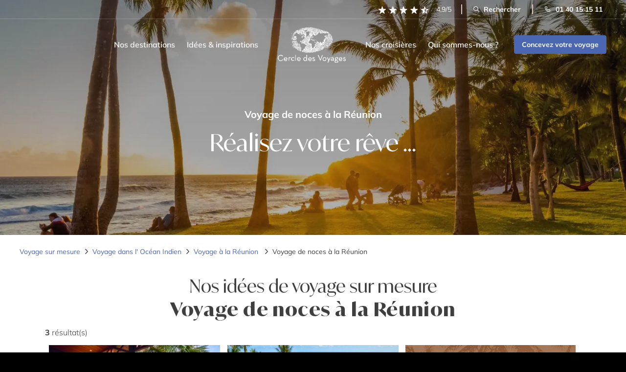

--- FILE ---
content_type: text/html; charset=UTF-8
request_url: https://www.cercledesvoyages.com/landing/reunion-voyage-de-noce/
body_size: 43512
content:
<!DOCTYPE html>
<html lang="fr-FR" xmlns:og="http://opengraphprotocol.org/schema/" xmlns:fb="http://www.facebook.com/2008/fbml">
<head><meta charset="UTF-8" /><script>if(navigator.userAgent.match(/MSIE|Internet Explorer/i)||navigator.userAgent.match(/Trident\/7\..*?rv:11/i)){var href=document.location.href;if(!href.match(/[?&]nowprocket/)){if(href.indexOf("?")==-1){if(href.indexOf("#")==-1){document.location.href=href+"?nowprocket=1"}else{document.location.href=href.replace("#","?nowprocket=1#")}}else{if(href.indexOf("#")==-1){document.location.href=href+"&nowprocket=1"}else{document.location.href=href.replace("#","&nowprocket=1#")}}}}</script><script>(()=>{class RocketLazyLoadScripts{constructor(){this.v="2.0.4",this.userEvents=["keydown","keyup","mousedown","mouseup","mousemove","mouseover","mouseout","touchmove","touchstart","touchend","touchcancel","wheel","click","dblclick","input"],this.attributeEvents=["onblur","onclick","oncontextmenu","ondblclick","onfocus","onmousedown","onmouseenter","onmouseleave","onmousemove","onmouseout","onmouseover","onmouseup","onmousewheel","onscroll","onsubmit"]}async t(){this.i(),this.o(),/iP(ad|hone)/.test(navigator.userAgent)&&this.h(),this.u(),this.l(this),this.m(),this.k(this),this.p(this),this._(),await Promise.all([this.R(),this.L()]),this.lastBreath=Date.now(),this.S(this),this.P(),this.D(),this.O(),this.M(),await this.C(this.delayedScripts.normal),await this.C(this.delayedScripts.defer),await this.C(this.delayedScripts.async),await this.T(),await this.F(),await this.j(),await this.A(),window.dispatchEvent(new Event("rocket-allScriptsLoaded")),this.everythingLoaded=!0,this.lastTouchEnd&&await new Promise(t=>setTimeout(t,500-Date.now()+this.lastTouchEnd)),this.I(),this.H(),this.U(),this.W()}i(){this.CSPIssue=sessionStorage.getItem("rocketCSPIssue"),document.addEventListener("securitypolicyviolation",t=>{this.CSPIssue||"script-src-elem"!==t.violatedDirective||"data"!==t.blockedURI||(this.CSPIssue=!0,sessionStorage.setItem("rocketCSPIssue",!0))},{isRocket:!0})}o(){window.addEventListener("pageshow",t=>{this.persisted=t.persisted,this.realWindowLoadedFired=!0},{isRocket:!0}),window.addEventListener("pagehide",()=>{this.onFirstUserAction=null},{isRocket:!0})}h(){let t;function e(e){t=e}window.addEventListener("touchstart",e,{isRocket:!0}),window.addEventListener("touchend",function i(o){o.changedTouches[0]&&t.changedTouches[0]&&Math.abs(o.changedTouches[0].pageX-t.changedTouches[0].pageX)<10&&Math.abs(o.changedTouches[0].pageY-t.changedTouches[0].pageY)<10&&o.timeStamp-t.timeStamp<200&&(window.removeEventListener("touchstart",e,{isRocket:!0}),window.removeEventListener("touchend",i,{isRocket:!0}),"INPUT"===o.target.tagName&&"text"===o.target.type||(o.target.dispatchEvent(new TouchEvent("touchend",{target:o.target,bubbles:!0})),o.target.dispatchEvent(new MouseEvent("mouseover",{target:o.target,bubbles:!0})),o.target.dispatchEvent(new PointerEvent("click",{target:o.target,bubbles:!0,cancelable:!0,detail:1,clientX:o.changedTouches[0].clientX,clientY:o.changedTouches[0].clientY})),event.preventDefault()))},{isRocket:!0})}q(t){this.userActionTriggered||("mousemove"!==t.type||this.firstMousemoveIgnored?"keyup"===t.type||"mouseover"===t.type||"mouseout"===t.type||(this.userActionTriggered=!0,this.onFirstUserAction&&this.onFirstUserAction()):this.firstMousemoveIgnored=!0),"click"===t.type&&t.preventDefault(),t.stopPropagation(),t.stopImmediatePropagation(),"touchstart"===this.lastEvent&&"touchend"===t.type&&(this.lastTouchEnd=Date.now()),"click"===t.type&&(this.lastTouchEnd=0),this.lastEvent=t.type,t.composedPath&&t.composedPath()[0].getRootNode()instanceof ShadowRoot&&(t.rocketTarget=t.composedPath()[0]),this.savedUserEvents.push(t)}u(){this.savedUserEvents=[],this.userEventHandler=this.q.bind(this),this.userEvents.forEach(t=>window.addEventListener(t,this.userEventHandler,{passive:!1,isRocket:!0})),document.addEventListener("visibilitychange",this.userEventHandler,{isRocket:!0})}U(){this.userEvents.forEach(t=>window.removeEventListener(t,this.userEventHandler,{passive:!1,isRocket:!0})),document.removeEventListener("visibilitychange",this.userEventHandler,{isRocket:!0}),this.savedUserEvents.forEach(t=>{(t.rocketTarget||t.target).dispatchEvent(new window[t.constructor.name](t.type,t))})}m(){const t="return false",e=Array.from(this.attributeEvents,t=>"data-rocket-"+t),i="["+this.attributeEvents.join("],[")+"]",o="[data-rocket-"+this.attributeEvents.join("],[data-rocket-")+"]",s=(e,i,o)=>{o&&o!==t&&(e.setAttribute("data-rocket-"+i,o),e["rocket"+i]=new Function("event",o),e.setAttribute(i,t))};new MutationObserver(t=>{for(const n of t)"attributes"===n.type&&(n.attributeName.startsWith("data-rocket-")||this.everythingLoaded?n.attributeName.startsWith("data-rocket-")&&this.everythingLoaded&&this.N(n.target,n.attributeName.substring(12)):s(n.target,n.attributeName,n.target.getAttribute(n.attributeName))),"childList"===n.type&&n.addedNodes.forEach(t=>{if(t.nodeType===Node.ELEMENT_NODE)if(this.everythingLoaded)for(const i of[t,...t.querySelectorAll(o)])for(const t of i.getAttributeNames())e.includes(t)&&this.N(i,t.substring(12));else for(const e of[t,...t.querySelectorAll(i)])for(const t of e.getAttributeNames())this.attributeEvents.includes(t)&&s(e,t,e.getAttribute(t))})}).observe(document,{subtree:!0,childList:!0,attributeFilter:[...this.attributeEvents,...e]})}I(){this.attributeEvents.forEach(t=>{document.querySelectorAll("[data-rocket-"+t+"]").forEach(e=>{this.N(e,t)})})}N(t,e){const i=t.getAttribute("data-rocket-"+e);i&&(t.setAttribute(e,i),t.removeAttribute("data-rocket-"+e))}k(t){Object.defineProperty(HTMLElement.prototype,"onclick",{get(){return this.rocketonclick||null},set(e){this.rocketonclick=e,this.setAttribute(t.everythingLoaded?"onclick":"data-rocket-onclick","this.rocketonclick(event)")}})}S(t){function e(e,i){let o=e[i];e[i]=null,Object.defineProperty(e,i,{get:()=>o,set(s){t.everythingLoaded?o=s:e["rocket"+i]=o=s}})}e(document,"onreadystatechange"),e(window,"onload"),e(window,"onpageshow");try{Object.defineProperty(document,"readyState",{get:()=>t.rocketReadyState,set(e){t.rocketReadyState=e},configurable:!0}),document.readyState="loading"}catch(t){console.log("WPRocket DJE readyState conflict, bypassing")}}l(t){this.originalAddEventListener=EventTarget.prototype.addEventListener,this.originalRemoveEventListener=EventTarget.prototype.removeEventListener,this.savedEventListeners=[],EventTarget.prototype.addEventListener=function(e,i,o){o&&o.isRocket||!t.B(e,this)&&!t.userEvents.includes(e)||t.B(e,this)&&!t.userActionTriggered||e.startsWith("rocket-")||t.everythingLoaded?t.originalAddEventListener.call(this,e,i,o):(t.savedEventListeners.push({target:this,remove:!1,type:e,func:i,options:o}),"mouseenter"!==e&&"mouseleave"!==e||t.originalAddEventListener.call(this,e,t.savedUserEvents.push,o))},EventTarget.prototype.removeEventListener=function(e,i,o){o&&o.isRocket||!t.B(e,this)&&!t.userEvents.includes(e)||t.B(e,this)&&!t.userActionTriggered||e.startsWith("rocket-")||t.everythingLoaded?t.originalRemoveEventListener.call(this,e,i,o):t.savedEventListeners.push({target:this,remove:!0,type:e,func:i,options:o})}}J(t,e){this.savedEventListeners=this.savedEventListeners.filter(i=>{let o=i.type,s=i.target||window;return e!==o||t!==s||(this.B(o,s)&&(i.type="rocket-"+o),this.$(i),!1)})}H(){EventTarget.prototype.addEventListener=this.originalAddEventListener,EventTarget.prototype.removeEventListener=this.originalRemoveEventListener,this.savedEventListeners.forEach(t=>this.$(t))}$(t){t.remove?this.originalRemoveEventListener.call(t.target,t.type,t.func,t.options):this.originalAddEventListener.call(t.target,t.type,t.func,t.options)}p(t){let e;function i(e){return t.everythingLoaded?e:e.split(" ").map(t=>"load"===t||t.startsWith("load.")?"rocket-jquery-load":t).join(" ")}function o(o){function s(e){const s=o.fn[e];o.fn[e]=o.fn.init.prototype[e]=function(){return this[0]===window&&t.userActionTriggered&&("string"==typeof arguments[0]||arguments[0]instanceof String?arguments[0]=i(arguments[0]):"object"==typeof arguments[0]&&Object.keys(arguments[0]).forEach(t=>{const e=arguments[0][t];delete arguments[0][t],arguments[0][i(t)]=e})),s.apply(this,arguments),this}}if(o&&o.fn&&!t.allJQueries.includes(o)){const e={DOMContentLoaded:[],"rocket-DOMContentLoaded":[]};for(const t in e)document.addEventListener(t,()=>{e[t].forEach(t=>t())},{isRocket:!0});o.fn.ready=o.fn.init.prototype.ready=function(i){function s(){parseInt(o.fn.jquery)>2?setTimeout(()=>i.bind(document)(o)):i.bind(document)(o)}return"function"==typeof i&&(t.realDomReadyFired?!t.userActionTriggered||t.fauxDomReadyFired?s():e["rocket-DOMContentLoaded"].push(s):e.DOMContentLoaded.push(s)),o([])},s("on"),s("one"),s("off"),t.allJQueries.push(o)}e=o}t.allJQueries=[],o(window.jQuery),Object.defineProperty(window,"jQuery",{get:()=>e,set(t){o(t)}})}P(){const t=new Map;document.write=document.writeln=function(e){const i=document.currentScript,o=document.createRange(),s=i.parentElement;let n=t.get(i);void 0===n&&(n=i.nextSibling,t.set(i,n));const c=document.createDocumentFragment();o.setStart(c,0),c.appendChild(o.createContextualFragment(e)),s.insertBefore(c,n)}}async R(){return new Promise(t=>{this.userActionTriggered?t():this.onFirstUserAction=t})}async L(){return new Promise(t=>{document.addEventListener("DOMContentLoaded",()=>{this.realDomReadyFired=!0,t()},{isRocket:!0})})}async j(){return this.realWindowLoadedFired?Promise.resolve():new Promise(t=>{window.addEventListener("load",t,{isRocket:!0})})}M(){this.pendingScripts=[];this.scriptsMutationObserver=new MutationObserver(t=>{for(const e of t)e.addedNodes.forEach(t=>{"SCRIPT"!==t.tagName||t.noModule||t.isWPRocket||this.pendingScripts.push({script:t,promise:new Promise(e=>{const i=()=>{const i=this.pendingScripts.findIndex(e=>e.script===t);i>=0&&this.pendingScripts.splice(i,1),e()};t.addEventListener("load",i,{isRocket:!0}),t.addEventListener("error",i,{isRocket:!0}),setTimeout(i,1e3)})})})}),this.scriptsMutationObserver.observe(document,{childList:!0,subtree:!0})}async F(){await this.X(),this.pendingScripts.length?(await this.pendingScripts[0].promise,await this.F()):this.scriptsMutationObserver.disconnect()}D(){this.delayedScripts={normal:[],async:[],defer:[]},document.querySelectorAll("script[type$=rocketlazyloadscript]").forEach(t=>{t.hasAttribute("data-rocket-src")?t.hasAttribute("async")&&!1!==t.async?this.delayedScripts.async.push(t):t.hasAttribute("defer")&&!1!==t.defer||"module"===t.getAttribute("data-rocket-type")?this.delayedScripts.defer.push(t):this.delayedScripts.normal.push(t):this.delayedScripts.normal.push(t)})}async _(){await this.L();let t=[];document.querySelectorAll("script[type$=rocketlazyloadscript][data-rocket-src]").forEach(e=>{let i=e.getAttribute("data-rocket-src");if(i&&!i.startsWith("data:")){i.startsWith("//")&&(i=location.protocol+i);try{const o=new URL(i).origin;o!==location.origin&&t.push({src:o,crossOrigin:e.crossOrigin||"module"===e.getAttribute("data-rocket-type")})}catch(t){}}}),t=[...new Map(t.map(t=>[JSON.stringify(t),t])).values()],this.Y(t,"preconnect")}async G(t){if(await this.K(),!0!==t.noModule||!("noModule"in HTMLScriptElement.prototype))return new Promise(e=>{let i;function o(){(i||t).setAttribute("data-rocket-status","executed"),e()}try{if(navigator.userAgent.includes("Firefox/")||""===navigator.vendor||this.CSPIssue)i=document.createElement("script"),[...t.attributes].forEach(t=>{let e=t.nodeName;"type"!==e&&("data-rocket-type"===e&&(e="type"),"data-rocket-src"===e&&(e="src"),i.setAttribute(e,t.nodeValue))}),t.text&&(i.text=t.text),t.nonce&&(i.nonce=t.nonce),i.hasAttribute("src")?(i.addEventListener("load",o,{isRocket:!0}),i.addEventListener("error",()=>{i.setAttribute("data-rocket-status","failed-network"),e()},{isRocket:!0}),setTimeout(()=>{i.isConnected||e()},1)):(i.text=t.text,o()),i.isWPRocket=!0,t.parentNode.replaceChild(i,t);else{const i=t.getAttribute("data-rocket-type"),s=t.getAttribute("data-rocket-src");i?(t.type=i,t.removeAttribute("data-rocket-type")):t.removeAttribute("type"),t.addEventListener("load",o,{isRocket:!0}),t.addEventListener("error",i=>{this.CSPIssue&&i.target.src.startsWith("data:")?(console.log("WPRocket: CSP fallback activated"),t.removeAttribute("src"),this.G(t).then(e)):(t.setAttribute("data-rocket-status","failed-network"),e())},{isRocket:!0}),s?(t.fetchPriority="high",t.removeAttribute("data-rocket-src"),t.src=s):t.src="data:text/javascript;base64,"+window.btoa(unescape(encodeURIComponent(t.text)))}}catch(i){t.setAttribute("data-rocket-status","failed-transform"),e()}});t.setAttribute("data-rocket-status","skipped")}async C(t){const e=t.shift();return e?(e.isConnected&&await this.G(e),this.C(t)):Promise.resolve()}O(){this.Y([...this.delayedScripts.normal,...this.delayedScripts.defer,...this.delayedScripts.async],"preload")}Y(t,e){this.trash=this.trash||[];let i=!0;var o=document.createDocumentFragment();t.forEach(t=>{const s=t.getAttribute&&t.getAttribute("data-rocket-src")||t.src;if(s&&!s.startsWith("data:")){const n=document.createElement("link");n.href=s,n.rel=e,"preconnect"!==e&&(n.as="script",n.fetchPriority=i?"high":"low"),t.getAttribute&&"module"===t.getAttribute("data-rocket-type")&&(n.crossOrigin=!0),t.crossOrigin&&(n.crossOrigin=t.crossOrigin),t.integrity&&(n.integrity=t.integrity),t.nonce&&(n.nonce=t.nonce),o.appendChild(n),this.trash.push(n),i=!1}}),document.head.appendChild(o)}W(){this.trash.forEach(t=>t.remove())}async T(){try{document.readyState="interactive"}catch(t){}this.fauxDomReadyFired=!0;try{await this.K(),this.J(document,"readystatechange"),document.dispatchEvent(new Event("rocket-readystatechange")),await this.K(),document.rocketonreadystatechange&&document.rocketonreadystatechange(),await this.K(),this.J(document,"DOMContentLoaded"),document.dispatchEvent(new Event("rocket-DOMContentLoaded")),await this.K(),this.J(window,"DOMContentLoaded"),window.dispatchEvent(new Event("rocket-DOMContentLoaded"))}catch(t){console.error(t)}}async A(){try{document.readyState="complete"}catch(t){}try{await this.K(),this.J(document,"readystatechange"),document.dispatchEvent(new Event("rocket-readystatechange")),await this.K(),document.rocketonreadystatechange&&document.rocketonreadystatechange(),await this.K(),this.J(window,"load"),window.dispatchEvent(new Event("rocket-load")),await this.K(),window.rocketonload&&window.rocketonload(),await this.K(),this.allJQueries.forEach(t=>t(window).trigger("rocket-jquery-load")),await this.K(),this.J(window,"pageshow");const t=new Event("rocket-pageshow");t.persisted=this.persisted,window.dispatchEvent(t),await this.K(),window.rocketonpageshow&&window.rocketonpageshow({persisted:this.persisted})}catch(t){console.error(t)}}async K(){Date.now()-this.lastBreath>45&&(await this.X(),this.lastBreath=Date.now())}async X(){return document.hidden?new Promise(t=>setTimeout(t)):new Promise(t=>requestAnimationFrame(t))}B(t,e){return e===document&&"readystatechange"===t||(e===document&&"DOMContentLoaded"===t||(e===window&&"DOMContentLoaded"===t||(e===window&&"load"===t||e===window&&"pageshow"===t)))}static run(){(new RocketLazyLoadScripts).t()}}RocketLazyLoadScripts.run()})();</script>
    
    <meta name="viewport" content="width=device-width, initial-scale=1.0">

    <link rel="profile" href="https://gmpg.org/xfn/11" />
    <link rel="preload" fetchpriority="high" as="image" href="https://www.cercledesvoyages.com/wp-content/themes/cercle-de-voyage/assets/img/logob90x47.webp" type="image/webp">
    <link rel="preload" fetchpriority="high" as="image" href="https://www.cercledesvoyages.com/wp-content/webp-express/webp-images/themes/cercle-de-voyage/assets/img/logo.png.webp" type="image/webp">
    <link rel="preload" fetchpriority="high" as="image" href="https://www.cercledesvoyages.com/wp-content/webp-express/webp-images/themes/cercle-de-voyage/assets/img/star-rating.png.webp" type="image/webp">
    <link rel="preload" fetchpriority="high" as="image" href="https://www.cercledesvoyages.com/wp-content/webp-express/webp-images/themes/cercle-de-voyage/assets/img/logo_fix.png.webp" type="image/webp">

    <link rel="preload" href="https://www.cercledesvoyages.com/wp-content/themes/cercle-de-voyage/assets/fonts/IvyMode/IvyMode-Regular.woff2" as="font" type="font/woff2" crossorigin>
    <link rel="preload" href="https://www.cercledesvoyages.com/wp-content/themes/cercle-de-voyage/assets/fonts/IvyMode/IvyMode-Bold.woff2" as="font" type="font/woff2" crossorigin>
    <link rel="preload" href="https://www.cercledesvoyages.com/wp-content/themes/cercle-de-voyage/assets/fonts/IvyMode/IvyMode-SemiBoldItalic.woff2" as="font" type="font/woff2" crossorigin>
    <link rel="preload" href="https://www.cercledesvoyages.com/wp-content/themes/cercle-de-voyage/assets/fonts/Icomoon/icomoon.woff" as="font" type="font/woff" crossorigin>
    <link rel="preload" href="https://www.cercledesvoyages.com/wp-content/themes/cercle-de-voyage/assets/fonts/Mulish/mulish-v17-latin-regular.woff2" as="font" type="font/woff2" crossorigin>
    <link rel="preload" href="https://www.cercledesvoyages.com/wp-content/themes/cercle-de-voyage/assets/fonts/Mulish/mulish-v17-latin-600.woff2" as="font" type="font/woff2" crossorigin>
    <link rel="preload" href="https://www.cercledesvoyages.com/wp-content/themes/cercle-de-voyage/assets/fonts/Mulish/mulish-v17-latin-700.woff2" as="font" type="font/woff2" crossorigin>

    <script type="rocketlazyloadscript" id="load-gtm">
        window.dataLayer = window.dataLayer || [];

        // Données GTM personnalisées
        
        dataLayer.push({
            gtm_wp_cdv: 'landing Voyage de noces à la Réunion'
        });

        function gtag() {
            dataLayer.push(arguments);
        }

                    loadGTM('GTM-W3Z3D6');
        


        function loadGTM(id) {
            if (window.gtmDidInit) return;
            window.gtmDidInit = true;
            (function(w, d, s, l, i) {
                w[l] = w[l] || [];
                w[l].push({
                    'gtm.start': new Date().getTime(),
                    event: 'gtm.js'
                });
                var f = d.getElementsByTagName(s)[0],
                    j = d.createElement(s),
                    dl = l !== 'dataLayer' ? '&l=' + l : '';
                j.async = true;
                j.src = 'https://www.googletagmanager.com/gtm.js?id=' + i + dl;
                f.parentNode.insertBefore(j, f);
            })(window, document, 'script', 'dataLayer', id);
        }
    </script>

    <script type="rocketlazyloadscript" data-rocket-type="text/javascript" data-rocket-src="//g516z05k77.kameleoon.io/engine.js?kameleoonDebug=true" async="true" fetchpriority="high"></script>

    <link rel="preload" fetchpriority="high" as="image" href="https://www.cercledesvoyages.com/wp-content/uploads/2020/12/pm_8002_102_102256-59u3e0qlkp-3955-1-1367x600.jpeg" type="image/webp">




    <script type="rocketlazyloadscript">
        var site_url = 'https://www.cercledesvoyages.com/';

        function setCookie(name,value,days) {
            var expires = "";
            if (days) {
                var date = new Date();
                date.setTime(date.getTime() + (days*24*60*60*1000));
                expires = "; expires=" + date.toUTCString();
            }
            document.cookie = name + "=" + (value || "")  + expires + "; path=/";
        }
        function getCookie(name) {
            var nameEQ = name + "=";
            var ca = document.cookie.split(';');
            for(var i=0;i < ca.length;i++) {
                var c = ca[i];
                while (c.charAt(0)==' ') c = c.substring(1,c.length);
                if (c.indexOf(nameEQ) == 0) return c.substring(nameEQ.length,c.length);
            }
            return null;
        }
        function eraseCookie(name) {
            document.cookie = name +'=; Path=/; Expires=Thu, 01 Jan 1970 00:00:01 GMT;';
        }
    </script>

            <title>Voyage de noces à la Réunion | Cercle des Voyages</title>
        <meta name="description" content="Découvrez l&rsquo;amour dans un paradis tropical avec un voyage de noces inoubliable à la Réunion." />
            <script type="rocketlazyloadscript" data-rocket-type="text/javascript">
        window.dataLayer = window.dataLayer || [];
        dataLayer.push({
            event: 'page_view',
            page_type: 'landing',
            traffic_type: ''
        });
    </script>
    <meta name='robots' content='index, follow, max-image-preview:large, max-snippet:-1, max-video-preview:-1' />
<link rel="canonical" href="https://www.cercledesvoyages.com/landing/reunion-voyage-de-noce/" />

	<!-- This site is optimized with the Yoast SEO plugin v26.6 - https://yoast.com/wordpress/plugins/seo/ -->
	<meta name="twitter:card" content="summary_large_image" />
	<meta name="twitter:title" content="Voyage de noces à la Réunion - Cercle des Voyages" />
	<!-- / Yoast SEO plugin. -->




    <meta property="og:title" content="Cercle des Voyages, le vrai voyage sur-mesure"/>
    <meta property="og:type" content="website"/>
    <meta property="og:url" content="https://www.cercledesvoyages.com/landing/reunion-voyage-de-noce/"/>
    <meta property="og:site_name" content="Cercle des Voyages"/>
    <meta property="og:description" content="Découvrez l&rsquo;amour dans un paradis tropical avec un voyage de noces inoubliable à la Réunion."/>
                <meta property="og:image" content=""/>
        <style id='wp-img-auto-sizes-contain-inline-css' type='text/css'>
img:is([sizes=auto i],[sizes^="auto," i]){contain-intrinsic-size:3000px 1500px}
/*# sourceURL=wp-img-auto-sizes-contain-inline-css */
</style>
<link rel='stylesheet' media='print' onload="this.media='all'" id='style-css' href='https://www.cercledesvoyages.com/wp-content/themes/cercle-de-voyage/style.css?ver=0fa3e5c8' type='text/css' />
<link data-minify="1" rel='stylesheet' media='print' onload="this.media='all'" id='perfect-scrollbar-css' href='https://www.cercledesvoyages.com/wp-content/cache/min/1/wp-content/themes/cercle-de-voyage/node_modules/perfect-scrollbar/css/perfect-scrollbar.css?ver=1768898714' type='text/css' />
<link rel='stylesheet' media='print' onload="this.media='all'" id='bootstrap-css' href='https://www.cercledesvoyages.com/wp-content/themes/cercle-de-voyage/node_modules/bootstrap/dist/css/bootstrap.min.css?ver=0fa3e5c8' type='text/css' />
<link data-minify="1" rel='stylesheet' media='print' onload="this.media='all'" id='fancybox-css' href='https://www.cercledesvoyages.com/wp-content/cache/min/1/wp-content/themes/cercle-de-voyage/node_modules/@fancyapps/ui/dist/fancybox/fancybox.css?ver=1768898714' type='text/css' />
<link data-minify="1" rel='stylesheet' media='print' onload="this.media='all'" id='swiper-css' href='https://www.cercledesvoyages.com/wp-content/cache/min/1/wp-content/themes/cercle-de-voyage/node_modules/swiper/swiper-bundle.min.css?ver=1768898714' type='text/css' />
<link rel='stylesheet' media='print' onload="this.media='all'" id='accordion-css' href='https://www.cercledesvoyages.com/wp-content/themes/cercle-de-voyage/node_modules/accordion-js/dist/accordion.min.css?ver=0fa3e5c8' type='text/css' />
<link rel='stylesheet' media='print' onload="this.media='all'" id='mediaelement-css' href='https://www.cercledesvoyages.com/wp-content/cache/background-css/1/www.cercledesvoyages.com/wp-content/themes/cercle-de-voyage/node_modules/mediaelement/build/mediaelementplayer.min.css?ver=0fa3e5c8&wpr_t=1768904017' type='text/css' />
<link data-minify="1" rel='stylesheet' id='cdv-style-css' href='https://www.cercledesvoyages.com/wp-content/cache/background-css/1/www.cercledesvoyages.com/wp-content/cache/min/1/wp-content/themes/cercle-de-voyage/assets/css/style.css?ver=1768898714&wpr_t=1768904017' type='text/css' media='all' />
<link data-minify="1" rel='stylesheet' media='print' onload="this.media='all'" id='vanilla-calendar-pro-css' href='https://www.cercledesvoyages.com/wp-content/cache/min/1/wp-content/themes/cercle-de-voyage/node_modules/vanilla-calendar-pro/styles/index.css?ver=1768898728' type='text/css' />
<link data-minify="1" rel='stylesheet' id='axeptio/main-css' href='https://www.cercledesvoyages.com/wp-content/cache/min/1/wp-content/plugins/axeptio-sdk-integration/dist/css/frontend/main.css?ver=1768898714' type='text/css' media='all' />
<meta name="sentry-trace" content="92efdf9bec4c402386e369d6e94334c8-82f793f57f21447d-0" />
<meta name="traceparent" content="" />
<meta name="baggage" content="sentry-trace_id=92efdf9bec4c402386e369d6e94334c8,sentry-sample_rate=0.1,sentry-transaction=%2Flanding%2F%7Blanding%7D,sentry-public_key=3b32989a4df210d7aceb4caffd58426d,sentry-org_id=4507855293186048,sentry-release=3.0.3.3,sentry-environment=Production,sentry-sampled=false,sentry-sample_rand=0.251149" />
<script data-minify="1" type="text/javascript" src="https://www.cercledesvoyages.com/wp-content/cache/min/1/wp-content/themes/cercle-de-voyage/node_modules/matchmedia-polyfill/matchMedia.js?ver=1768898714" id="match-media-js" async="async" data-wp-strategy="async"></script>
<script data-minify="1" type="text/javascript" src="https://www.cercledesvoyages.com/wp-content/cache/min/1/wp-content/themes/cercle-de-voyage/node_modules/matchmedia-polyfill/matchMedia.addListener.js?ver=1768898714" id="match-media-listener-js" async="async" data-wp-strategy="async"></script>
<script data-minify="1" type="text/javascript" src="https://www.cercledesvoyages.com/wp-content/cache/min/1/wp-content/themes/cercle-de-voyage/assets/js/min/cdv-common.js?ver=1768898712" id="cdv-common-js" async="async" data-wp-strategy="async"></script>
<script data-minify="1" type="text/javascript" src="https://www.cercledesvoyages.com/wp-content/cache/min/1/wp-content/themes/cercle-de-voyage/node_modules/axios/dist/axios.js?ver=1768898712" id="axios-js" defer="defer" data-wp-strategy="defer"></script>
<script data-minify="1" type="text/javascript" src="https://www.cercledesvoyages.com/wp-content/cache/min/1/wp-content/themes/cercle-de-voyage/assets/js/dist/cdv-bundle.js?ver=1768898712" id="compiled-bundle-js" defer="defer" data-wp-strategy="defer"></script>
<script type="text/javascript" src="https://www.cercledesvoyages.com/wp-content/themes/cercle-de-voyage/assets/js/jquery-ui.min.js?ver=0fa3e5c8" id="cdv-jquery-ui-js" defer="defer" data-wp-strategy="defer"></script>
<script type="text/javascript" src="https://www.cercledesvoyages.com/wp-content/themes/cercle-de-voyage/assets/js/bootstrap.min.js?ver=0fa3e5c8" id="cdv-bootstrap-js" defer="defer" data-wp-strategy="defer"></script>
<script data-minify="1" type="text/javascript" src="https://www.cercledesvoyages.com/wp-content/cache/min/1/wp-content/themes/cercle-de-voyage/node_modules/bootstrap/dist/js/bootstrap.bundle.js?ver=1768898712" id="cdv-bootstrap-2-js" defer="defer" data-wp-strategy="defer"></script>
<script data-minify="1" type="text/javascript" src="https://www.cercledesvoyages.com/wp-content/cache/min/1/wp-content/themes/cercle-de-voyage/node_modules/infinite-scroll/dist/infinite-scroll.pkgd.js?ver=1768898712" id="infinite-scroll-js" defer="defer" data-wp-strategy="defer"></script>
<script data-minify="1" type="text/javascript" src="https://www.cercledesvoyages.com/wp-content/cache/min/1/wp-content/themes/cercle-de-voyage/node_modules/slick-carousel/slick/slick.js?ver=1768898712" id="cdv-slick-js" defer="defer" data-wp-strategy="defer"></script>
<script type="text/javascript" src="https://www.cercledesvoyages.com/wp-content/themes/cercle-de-voyage/node_modules/moment/min/moment.min.js?ver=0fa3e5c8" id="cdv-moment-js" defer="defer" data-wp-strategy="defer"></script>
<script data-minify="1" type="text/javascript" src="https://www.cercledesvoyages.com/wp-content/cache/min/1/wp-content/themes/cercle-de-voyage/node_modules/masonry-layout/dist/masonry.pkgd.js?ver=1768898712" id="cdv-masonry-js-js" defer="defer" data-wp-strategy="defer"></script>
<script type="text/javascript" src="https://www.cercledesvoyages.com/wp-content/themes/cercle-de-voyage/node_modules/pristinejs/dist/pristine.js?ver=0fa3e5c8" id="pristine-js" defer="defer" data-wp-strategy="defer"></script>
<script data-minify="1" type="text/javascript" src="https://www.cercledesvoyages.com/wp-content/cache/min/1/wp-content/themes/cercle-de-voyage/node_modules/mediaelement/build/mediaelement-and-player.js?ver=1768898712" id="media-element-js" defer="defer" data-wp-strategy="defer"></script>
<script data-minify="1" type="text/javascript" src="https://www.cercledesvoyages.com/wp-content/cache/min/1/wp-content/themes/cercle-de-voyage/node_modules/@fancyapps/ui/dist/index.umd.js?ver=1768898712" id="fancybox-js" defer="defer" data-wp-strategy="defer"></script>
<script type="text/javascript" src="https://www.cercledesvoyages.com/wp-content/themes/cercle-de-voyage/node_modules/smooth-scroll/dist/smooth-scroll.min.js?ver=0fa3e5c8" id="smooth-scroll-js" defer="defer" data-wp-strategy="defer"></script>
<script type="text/javascript" src="https://www.cercledesvoyages.com/wp-content/themes/cercle-de-voyage/node_modules/gumshoejs/dist/gumshoe.min.js?ver=0fa3e5c8" id="gumshoejs-js" defer="defer" data-wp-strategy="defer"></script>
<script data-minify="1" type="text/javascript" src="https://www.cercledesvoyages.com/wp-content/cache/min/1/wp-content/themes/cercle-de-voyage/assets/js/min/new-cdv.js?ver=1768898712" id="new-cdv-js" defer="defer" data-wp-strategy="defer"></script>
<script data-minify="1" type="text/javascript" src="https://www.cercledesvoyages.com/wp-content/cache/min/1/wp-content/themes/cercle-de-voyage/assets/js/min/search.js?ver=1768898712" id="searchbar-js" defer="defer" data-wp-strategy="defer"></script>
<script data-minify="1" type="text/javascript" src="https://www.cercledesvoyages.com/wp-content/cache/min/1/wp-content/themes/cercle-de-voyage/node_modules/vanilla-calendar-pro/index.js?ver=1768898728" id="vanilla-calendar-pro-js" data-rocket-defer defer></script>
<script data-minify="1" type="text/javascript" src="https://www.cercledesvoyages.com/wp-content/cache/min/1/wp-content/themes/cercle-de-voyage/assets/js/min/cdv.js?ver=1768898712" id="cdv-js-js" defer="defer" data-wp-strategy="defer"></script>
<link rel="https://api.w.org/" href="https://www.cercledesvoyages.com/wp-json/" /><link rel="alternate" title="JSON" type="application/json" href="https://www.cercledesvoyages.com/wp-json/wp/v2/landing-pages/43203" /><link rel='shortlink' href='https://www.cercledesvoyages.com/?p=43203' />
<script type="rocketlazyloadscript" data-rocket-type="text/javascript">
           var ajaxurl = "https://www.cercledesvoyages.com/wp-admin/admin-ajax.php";
         </script><link rel="icon" href="https://www.cercledesvoyages.com/wp-content/uploads/2020/12/index-120x120.png" sizes="32x32" />
<link rel="icon" href="https://www.cercledesvoyages.com/wp-content/uploads/2020/12/index.png" sizes="192x192" />
<link rel="apple-touch-icon" href="https://www.cercledesvoyages.com/wp-content/uploads/2020/12/index.png" />
<meta name="msapplication-TileImage" content="https://www.cercledesvoyages.com/wp-content/uploads/2020/12/index.png" />
<noscript><style id="rocket-lazyload-nojs-css">.rll-youtube-player, [data-lazy-src]{display:none !important;}</style></noscript>
  <script nowprocket>
    window._axcb = window._axcb || [];
    window._axcb.push(function (sdk) {
      const host = document.querySelector("#axeptio_overlay > .needsclick");
      if (!host || !host.shadowRoot) return;

      const root = host.shadowRoot;
      const observer = new MutationObserver(() => {
        const modal = root.querySelector('[data-testid="modal-container"]');
        if (modal) {
          modal.dispatchEvent(new MouseEvent('click', {bubbles: true, composed: true}));
          modal.dispatchEvent(new MouseEvent('click', {bubbles: true, composed: true}));
        }

        const btnAccept = root.querySelector("#axeptio_btn_acceptAll");
        if (btnAccept) {
          btnAccept.addEventListener('click', () => {
            console.log('Executing request consent from accept button');
            sdk.requestConsent();
          });
        }

        const btnDiscard = root.querySelector(".ax-discardButton");
        if (btnDiscard) {
          btnDiscard.addEventListener('click', () => {
            console.log('Executing request consent from contiune btn');
            sdk.requestConsent();
          });
        }

        if (btnAccept && btnDiscard) observer.disconnect();
      });

      observer.observe(root, {subtree: true, childList: true});
    })
  </script>
<style id="wpr-lazyload-bg-container"></style><style id="wpr-lazyload-bg-exclusion">.ui-autocomplete-loading{--wpr-bg-d89e40ac-4846-4c28-ae0b-5f7684089956: url('https://www.cercledesvoyages.com/wp-content/themes/cercle-de-voyage/assets/img/ui-anim_basic_16x16.gif');}</style>
<noscript>
<style id="wpr-lazyload-bg-nostyle">.mejs__overlay-button{--wpr-bg-7323d911-6448-4712-91a3-32fe22dca599: url('https://www.cercledesvoyages.com/wp-content/themes/cercle-de-voyage/node_modules/mediaelement/build/mejs-controls.svg');}.mejs__overlay-loading-bg-img{--wpr-bg-67c300b1-c989-4950-84b3-f1c5b0df7bfe: url('https://www.cercledesvoyages.com/wp-content/themes/cercle-de-voyage/node_modules/mediaelement/build/mejs-controls.svg');}.mejs__button>button{--wpr-bg-7131577b-c520-48df-9273-cf74bee02e51: url('https://www.cercledesvoyages.com/wp-content/themes/cercle-de-voyage/node_modules/mediaelement/build/mejs-controls.svg');}.slick-loading .slick-list{--wpr-bg-79b00a63-3bd5-4e2f-90ec-f04029c2a48c: url('https://www.cercledesvoyages.com/wp-content/themes/cercle-de-voyage/assets/css/ajax-loader.gif');}.common-bg{--wpr-bg-3330cdfa-5a07-4832-a4bd-4a3285c3fcf2: url('https://www.cercledesvoyages.com/wp-content/themes/cercle-de-voyage/assets/img/fingerprint_bg.webp');}.common-bg{--wpr-bg-d21827b4-448b-4e5c-9108-89ae2765557e: url('https://www.cercledesvoyages.com/wp-content/themes/cercle-de-voyage/assets/img/fingerprint_bg.webp');}.idee-voyage#voyage01{--wpr-bg-8e900d0f-c33c-44e7-b56c-a738ee48d68f: url('https://www.cercledesvoyages.com/wp-content/themes/cercle-de-voyage/assets/img/Empreinte.webp');}.idee-voyage .personalise{--wpr-bg-e1348358-1f92-4d43-ab8f-12c16b4a3e6e: url('https://www.cercledesvoyages.com/wp-content/themes/cercle-de-voyage/assets/img/landing/bg-empreinte.webp');}.panolens .head span{--wpr-bg-c83b0bf5-7f07-49ac-831a-239f5fb45774: url('https://www.cercledesvoyages.com/wp-content/themes/cercle-de-voyage/assets/img/icon/Icon-Close.webp');}.tout-voyage{--wpr-bg-43f02776-51f8-4d01-9787-6aebde8dd3f4: url('https://www.cercledesvoyages.com/wp-content/themes/cercle-de-voyage/assets/img/empreinte-tout-voyage.webp');}.scroll{--wpr-bg-f2a1c161-de4c-4f5a-a83b-5837fb7e63f8: url('https://www.cercledesvoyages.com/wp-content/themes/cercle-de-voyage/assets/img/arrow-down.webp');}#header .nav-mobile{--wpr-bg-f03126ae-7518-4dba-b959-755f845ed138: url('https://www.cercledesvoyages.com/wp-content/themes/cercle-de-voyage/assets/img/mobile-nav-bg.webp');}#header .nav-mobile{--wpr-bg-b19196eb-31c2-4f2d-96d2-69fdaf2f6c0f: url('https://www.cercledesvoyages.com/wp-content/themes/cercle-de-voyage/assets/img/mobile-nav-bg.webp');}#header .nav-mobile .list .menu .menu-item .submenu-mobile{--wpr-bg-cf8636c0-5d45-4d2d-9d3b-06fb59b2a8c4: url('https://www.cercledesvoyages.com/wp-content/themes/cercle-de-voyage/assets/img/mobile-nav-bg.webp');}#header .nav-mobile .list .menu .menu-item .submenu-mobile{--wpr-bg-66ed23d5-0dc9-4961-89f3-f55face604da: url('https://www.cercledesvoyages.com/wp-content/themes/cercle-de-voyage/assets/img/mobile-nav-bg.webp');}#section1{--wpr-bg-dd13f04a-accc-49b1-a67d-60ebfeedfc25: url('https://www.cercledesvoyages.com/wp-content/themes/cercle-de-voyage/assets/img/Empreinte2.webp');}#section1{--wpr-bg-fe34ef46-74ab-4b5c-86f4-dde53ef28fb5: url('https://www.cercledesvoyages.com/wp-content/themes/cercle-de-voyage/assets/img/Empreinte2.webp');}#section1{--wpr-bg-4183f3ea-8e65-45b4-bf92-524675c3dd3c: url('https://www.cercledesvoyages.com/wp-content/themes/cercle-de-voyage/assets/img/Empreinte2.webp');}#section1{--wpr-bg-aafdee63-46d1-4ae7-9462-db40df4ee178: url('https://www.cercledesvoyages.com/wp-content/themes/cercle-de-voyage/assets/img/Empreinte2.webp');}.contact{--wpr-bg-99d08ddd-363d-4bf2-8200-f3babadf911f: url('https://www.cercledesvoyages.com/wp-content/themes/cercle-de-voyage/assets/img/Empreinte2.webp');}.contact{--wpr-bg-1600d7a0-0c87-4f95-b401-0b286103ea49: url('https://www.cercledesvoyages.com/wp-content/themes/cercle-de-voyage/assets/img/Empreinte2.webp');}.contact{--wpr-bg-863e4623-729f-493e-936a-cc560807cfe5: url('https://www.cercledesvoyages.com/wp-content/themes/cercle-de-voyage/assets/img/contact_fingerprint_bg.webp');}.contact{--wpr-bg-89a0bdc8-3d14-492e-9a07-174eb19113e1: url('https://www.cercledesvoyages.com/wp-content/themes/cercle-de-voyage/assets/img/contact_fingerprint_bg.webp');}.rse .empreinte{--wpr-bg-fbd43e29-c71e-472c-9611-528d5f8a9c76: url('https://www.cercledesvoyages.com/wp-content/themes/cercle-de-voyage/assets/img/Empreinte_doré.png');}.rse .empreinte2{--wpr-bg-1f04dde5-94aa-4c86-86a8-1f87a4358566: url('https://www.cercledesvoyages.com/wp-content/themes/cercle-de-voyage/assets/img/Empreinte_doré.png');}.souvenire{--wpr-bg-90753b06-c639-45c6-80ac-45cfdc4ab4b2: url('https://www.cercledesvoyages.com/wp-content/themes/cercle-de-voyage/assets/img/full-fingerprint-bg.webp');}.conciergerie-page .common-bg{--wpr-bg-9ecbd3e8-0c72-4b5b-9884-8988ddad74e7: url('https://www.cercledesvoyages.com/wp-content/themes/cercle-de-voyage/assets/img/fingerprint-2-bg.webp');}#popup-contact .modal-content{--wpr-bg-4949ac1f-a4f3-44fe-a72f-21d7e44d3379: url('https://www.cercledesvoyages.com/wp-content/themes/cercle-de-voyage/assets/img/Empreinte-contact.webp');}.container-form{--wpr-bg-c295ef18-1e04-4803-b04d-9f67b98f16a5: url('https://www.cercledesvoyages.com/wp-content/themes/cercle-de-voyage/assets/img/Empreine-prepays.webp');}.cdv-form-group select.form-control{--wpr-bg-24330631-dc50-43eb-a016-6847d7a5aff0: url('https://www.cercledesvoyages.com/wp-content/themes/cercle-de-voyage/assets/img/dropdown-icon.webp');}.about-page .valeur-dirigant{--wpr-bg-b0d30782-2806-4565-b8b2-2564c5c4a988: url('https://www.cercledesvoyages.com/wp-content/themes/cercle-de-voyage/assets/img/Empreine-prepays.webp');}.valeur-dirigant{--wpr-bg-da9f0fc7-5832-41af-acc5-8e4944394ba8: url('https://www.cercledesvoyages.com/wp-content/themes/cercle-de-voyage/assets/img/Empreine-prepays.webp');}.withBg{--wpr-bg-9ddc5a18-8c9e-4935-b88e-cd1031b6bef8: url('https://www.cercledesvoyages.com/wp-content/themes/cercle-de-voyage/assets/img/conseiller-expert/bgEmpreinte.webp');}.groupeConseille{--wpr-bg-d2d4411b-3d70-4179-8d13-6fb9c3e774e7: url('https://www.cercledesvoyages.com/wp-content/themes/cercle-de-voyage/assets/img/conseiller-expert/Empreinte.webp');}.cdv-menu__wrapp::after{--wpr-bg-d7d65ccc-bdd7-4aa7-b8ec-34766bc82f4b: url('https://www.cercledesvoyages.com/wp-content/themes/cercle-de-voyage/assets/img/icon/decor-03.svg');}.cdv-menu__drop-slide{--wpr-bg-d396cb8b-d599-40d7-83a8-f4394b5349c8: url('https://www.cercledesvoyages.com/wp-content/themes/cercle-de-voyage/assets/img/icon/decor-03.svg');}.cdv-footer{--wpr-bg-fba6bb7b-92cf-450a-b9f1-3a5d34b24592: url('https://www.cercledesvoyages.com/wp-content/themes/cercle-de-voyage/assets/img/icon/decor-01.svg');}.volume-on{--wpr-bg-587628bb-9c3b-481d-9351-5e0d06f830db: url('https://www.cercledesvoyages.com/wp-content/themes/cercle-de-voyage/assets/img/icon/icon_sound.webp');}.volume-off{--wpr-bg-310d018d-922a-4479-9b2a-863abf4efa1d: url('https://www.cercledesvoyages.com/wp-content/themes/cercle-de-voyage/assets/img/icon/icon_sound_off.webp');}.cdv-search__drop-slide{--wpr-bg-21a40c15-c6ae-4bb3-8588-11f3b57a1d97: url('https://www.cercledesvoyages.com/wp-content/themes/cercle-de-voyage/assets/img/icon/decor-03.svg');}.covid .voyager-serein{--wpr-bg-026d42e0-a4f8-42d5-8c08-a817d464ce98: url('https://www.cercledesvoyages.com/wp-content/webp-express/webp-images/themes/cercle-de-voyage/assets/img/bg-covid-big.webp.webp');}</style>
</noscript>
<script type="application/javascript">const rocket_pairs = [{"selector":".mejs__overlay-button","style":".mejs__overlay-button{--wpr-bg-7323d911-6448-4712-91a3-32fe22dca599: url('https:\/\/www.cercledesvoyages.com\/wp-content\/themes\/cercle-de-voyage\/node_modules\/mediaelement\/build\/mejs-controls.svg');}","hash":"7323d911-6448-4712-91a3-32fe22dca599","url":"https:\/\/www.cercledesvoyages.com\/wp-content\/themes\/cercle-de-voyage\/node_modules\/mediaelement\/build\/mejs-controls.svg"},{"selector":".mejs__overlay-loading-bg-img","style":".mejs__overlay-loading-bg-img{--wpr-bg-67c300b1-c989-4950-84b3-f1c5b0df7bfe: url('https:\/\/www.cercledesvoyages.com\/wp-content\/themes\/cercle-de-voyage\/node_modules\/mediaelement\/build\/mejs-controls.svg');}","hash":"67c300b1-c989-4950-84b3-f1c5b0df7bfe","url":"https:\/\/www.cercledesvoyages.com\/wp-content\/themes\/cercle-de-voyage\/node_modules\/mediaelement\/build\/mejs-controls.svg"},{"selector":".mejs__button>button","style":".mejs__button>button{--wpr-bg-7131577b-c520-48df-9273-cf74bee02e51: url('https:\/\/www.cercledesvoyages.com\/wp-content\/themes\/cercle-de-voyage\/node_modules\/mediaelement\/build\/mejs-controls.svg');}","hash":"7131577b-c520-48df-9273-cf74bee02e51","url":"https:\/\/www.cercledesvoyages.com\/wp-content\/themes\/cercle-de-voyage\/node_modules\/mediaelement\/build\/mejs-controls.svg"},{"selector":".slick-loading .slick-list","style":".slick-loading .slick-list{--wpr-bg-79b00a63-3bd5-4e2f-90ec-f04029c2a48c: url('https:\/\/www.cercledesvoyages.com\/wp-content\/themes\/cercle-de-voyage\/assets\/css\/ajax-loader.gif');}","hash":"79b00a63-3bd5-4e2f-90ec-f04029c2a48c","url":"https:\/\/www.cercledesvoyages.com\/wp-content\/themes\/cercle-de-voyage\/assets\/css\/ajax-loader.gif"},{"selector":".common-bg","style":".common-bg{--wpr-bg-3330cdfa-5a07-4832-a4bd-4a3285c3fcf2: url('https:\/\/www.cercledesvoyages.com\/wp-content\/themes\/cercle-de-voyage\/assets\/img\/fingerprint_bg.webp');}","hash":"3330cdfa-5a07-4832-a4bd-4a3285c3fcf2","url":"https:\/\/www.cercledesvoyages.com\/wp-content\/themes\/cercle-de-voyage\/assets\/img\/fingerprint_bg.webp"},{"selector":".common-bg","style":".common-bg{--wpr-bg-d21827b4-448b-4e5c-9108-89ae2765557e: url('https:\/\/www.cercledesvoyages.com\/wp-content\/themes\/cercle-de-voyage\/assets\/img\/fingerprint_bg.webp');}","hash":"d21827b4-448b-4e5c-9108-89ae2765557e","url":"https:\/\/www.cercledesvoyages.com\/wp-content\/themes\/cercle-de-voyage\/assets\/img\/fingerprint_bg.webp"},{"selector":".idee-voyage#voyage01","style":".idee-voyage#voyage01{--wpr-bg-8e900d0f-c33c-44e7-b56c-a738ee48d68f: url('https:\/\/www.cercledesvoyages.com\/wp-content\/themes\/cercle-de-voyage\/assets\/img\/Empreinte.webp');}","hash":"8e900d0f-c33c-44e7-b56c-a738ee48d68f","url":"https:\/\/www.cercledesvoyages.com\/wp-content\/themes\/cercle-de-voyage\/assets\/img\/Empreinte.webp"},{"selector":".idee-voyage .personalise","style":".idee-voyage .personalise{--wpr-bg-e1348358-1f92-4d43-ab8f-12c16b4a3e6e: url('https:\/\/www.cercledesvoyages.com\/wp-content\/themes\/cercle-de-voyage\/assets\/img\/landing\/bg-empreinte.webp');}","hash":"e1348358-1f92-4d43-ab8f-12c16b4a3e6e","url":"https:\/\/www.cercledesvoyages.com\/wp-content\/themes\/cercle-de-voyage\/assets\/img\/landing\/bg-empreinte.webp"},{"selector":".panolens .head span","style":".panolens .head span{--wpr-bg-c83b0bf5-7f07-49ac-831a-239f5fb45774: url('https:\/\/www.cercledesvoyages.com\/wp-content\/themes\/cercle-de-voyage\/assets\/img\/icon\/Icon-Close.webp');}","hash":"c83b0bf5-7f07-49ac-831a-239f5fb45774","url":"https:\/\/www.cercledesvoyages.com\/wp-content\/themes\/cercle-de-voyage\/assets\/img\/icon\/Icon-Close.webp"},{"selector":".tout-voyage","style":".tout-voyage{--wpr-bg-43f02776-51f8-4d01-9787-6aebde8dd3f4: url('https:\/\/www.cercledesvoyages.com\/wp-content\/themes\/cercle-de-voyage\/assets\/img\/empreinte-tout-voyage.webp');}","hash":"43f02776-51f8-4d01-9787-6aebde8dd3f4","url":"https:\/\/www.cercledesvoyages.com\/wp-content\/themes\/cercle-de-voyage\/assets\/img\/empreinte-tout-voyage.webp"},{"selector":".scroll","style":".scroll{--wpr-bg-f2a1c161-de4c-4f5a-a83b-5837fb7e63f8: url('https:\/\/www.cercledesvoyages.com\/wp-content\/themes\/cercle-de-voyage\/assets\/img\/arrow-down.webp');}","hash":"f2a1c161-de4c-4f5a-a83b-5837fb7e63f8","url":"https:\/\/www.cercledesvoyages.com\/wp-content\/themes\/cercle-de-voyage\/assets\/img\/arrow-down.webp"},{"selector":"#header .nav-mobile","style":"#header .nav-mobile{--wpr-bg-f03126ae-7518-4dba-b959-755f845ed138: url('https:\/\/www.cercledesvoyages.com\/wp-content\/themes\/cercle-de-voyage\/assets\/img\/mobile-nav-bg.webp');}","hash":"f03126ae-7518-4dba-b959-755f845ed138","url":"https:\/\/www.cercledesvoyages.com\/wp-content\/themes\/cercle-de-voyage\/assets\/img\/mobile-nav-bg.webp"},{"selector":"#header .nav-mobile","style":"#header .nav-mobile{--wpr-bg-b19196eb-31c2-4f2d-96d2-69fdaf2f6c0f: url('https:\/\/www.cercledesvoyages.com\/wp-content\/themes\/cercle-de-voyage\/assets\/img\/mobile-nav-bg.webp');}","hash":"b19196eb-31c2-4f2d-96d2-69fdaf2f6c0f","url":"https:\/\/www.cercledesvoyages.com\/wp-content\/themes\/cercle-de-voyage\/assets\/img\/mobile-nav-bg.webp"},{"selector":"#header .nav-mobile .list .menu .menu-item .submenu-mobile","style":"#header .nav-mobile .list .menu .menu-item .submenu-mobile{--wpr-bg-cf8636c0-5d45-4d2d-9d3b-06fb59b2a8c4: url('https:\/\/www.cercledesvoyages.com\/wp-content\/themes\/cercle-de-voyage\/assets\/img\/mobile-nav-bg.webp');}","hash":"cf8636c0-5d45-4d2d-9d3b-06fb59b2a8c4","url":"https:\/\/www.cercledesvoyages.com\/wp-content\/themes\/cercle-de-voyage\/assets\/img\/mobile-nav-bg.webp"},{"selector":"#header .nav-mobile .list .menu .menu-item .submenu-mobile","style":"#header .nav-mobile .list .menu .menu-item .submenu-mobile{--wpr-bg-66ed23d5-0dc9-4961-89f3-f55face604da: url('https:\/\/www.cercledesvoyages.com\/wp-content\/themes\/cercle-de-voyage\/assets\/img\/mobile-nav-bg.webp');}","hash":"66ed23d5-0dc9-4961-89f3-f55face604da","url":"https:\/\/www.cercledesvoyages.com\/wp-content\/themes\/cercle-de-voyage\/assets\/img\/mobile-nav-bg.webp"},{"selector":"#section1","style":"#section1{--wpr-bg-dd13f04a-accc-49b1-a67d-60ebfeedfc25: url('https:\/\/www.cercledesvoyages.com\/wp-content\/themes\/cercle-de-voyage\/assets\/img\/Empreinte2.webp');}","hash":"dd13f04a-accc-49b1-a67d-60ebfeedfc25","url":"https:\/\/www.cercledesvoyages.com\/wp-content\/themes\/cercle-de-voyage\/assets\/img\/Empreinte2.webp"},{"selector":"#section1","style":"#section1{--wpr-bg-fe34ef46-74ab-4b5c-86f4-dde53ef28fb5: url('https:\/\/www.cercledesvoyages.com\/wp-content\/themes\/cercle-de-voyage\/assets\/img\/Empreinte2.webp');}","hash":"fe34ef46-74ab-4b5c-86f4-dde53ef28fb5","url":"https:\/\/www.cercledesvoyages.com\/wp-content\/themes\/cercle-de-voyage\/assets\/img\/Empreinte2.webp"},{"selector":"#section1","style":"#section1{--wpr-bg-4183f3ea-8e65-45b4-bf92-524675c3dd3c: url('https:\/\/www.cercledesvoyages.com\/wp-content\/themes\/cercle-de-voyage\/assets\/img\/Empreinte2.webp');}","hash":"4183f3ea-8e65-45b4-bf92-524675c3dd3c","url":"https:\/\/www.cercledesvoyages.com\/wp-content\/themes\/cercle-de-voyage\/assets\/img\/Empreinte2.webp"},{"selector":"#section1","style":"#section1{--wpr-bg-aafdee63-46d1-4ae7-9462-db40df4ee178: url('https:\/\/www.cercledesvoyages.com\/wp-content\/themes\/cercle-de-voyage\/assets\/img\/Empreinte2.webp');}","hash":"aafdee63-46d1-4ae7-9462-db40df4ee178","url":"https:\/\/www.cercledesvoyages.com\/wp-content\/themes\/cercle-de-voyage\/assets\/img\/Empreinte2.webp"},{"selector":".contact","style":".contact{--wpr-bg-99d08ddd-363d-4bf2-8200-f3babadf911f: url('https:\/\/www.cercledesvoyages.com\/wp-content\/themes\/cercle-de-voyage\/assets\/img\/Empreinte2.webp');}","hash":"99d08ddd-363d-4bf2-8200-f3babadf911f","url":"https:\/\/www.cercledesvoyages.com\/wp-content\/themes\/cercle-de-voyage\/assets\/img\/Empreinte2.webp"},{"selector":".contact","style":".contact{--wpr-bg-1600d7a0-0c87-4f95-b401-0b286103ea49: url('https:\/\/www.cercledesvoyages.com\/wp-content\/themes\/cercle-de-voyage\/assets\/img\/Empreinte2.webp');}","hash":"1600d7a0-0c87-4f95-b401-0b286103ea49","url":"https:\/\/www.cercledesvoyages.com\/wp-content\/themes\/cercle-de-voyage\/assets\/img\/Empreinte2.webp"},{"selector":".contact","style":".contact{--wpr-bg-863e4623-729f-493e-936a-cc560807cfe5: url('https:\/\/www.cercledesvoyages.com\/wp-content\/themes\/cercle-de-voyage\/assets\/img\/contact_fingerprint_bg.webp');}","hash":"863e4623-729f-493e-936a-cc560807cfe5","url":"https:\/\/www.cercledesvoyages.com\/wp-content\/themes\/cercle-de-voyage\/assets\/img\/contact_fingerprint_bg.webp"},{"selector":".contact","style":".contact{--wpr-bg-89a0bdc8-3d14-492e-9a07-174eb19113e1: url('https:\/\/www.cercledesvoyages.com\/wp-content\/themes\/cercle-de-voyage\/assets\/img\/contact_fingerprint_bg.webp');}","hash":"89a0bdc8-3d14-492e-9a07-174eb19113e1","url":"https:\/\/www.cercledesvoyages.com\/wp-content\/themes\/cercle-de-voyage\/assets\/img\/contact_fingerprint_bg.webp"},{"selector":".rse .empreinte","style":".rse .empreinte{--wpr-bg-fbd43e29-c71e-472c-9611-528d5f8a9c76: url('https:\/\/www.cercledesvoyages.com\/wp-content\/themes\/cercle-de-voyage\/assets\/img\/Empreinte_dor\u00e9.png');}","hash":"fbd43e29-c71e-472c-9611-528d5f8a9c76","url":"https:\/\/www.cercledesvoyages.com\/wp-content\/themes\/cercle-de-voyage\/assets\/img\/Empreinte_dor\u00e9.png"},{"selector":".rse .empreinte2","style":".rse .empreinte2{--wpr-bg-1f04dde5-94aa-4c86-86a8-1f87a4358566: url('https:\/\/www.cercledesvoyages.com\/wp-content\/themes\/cercle-de-voyage\/assets\/img\/Empreinte_dor\u00e9.png');}","hash":"1f04dde5-94aa-4c86-86a8-1f87a4358566","url":"https:\/\/www.cercledesvoyages.com\/wp-content\/themes\/cercle-de-voyage\/assets\/img\/Empreinte_dor\u00e9.png"},{"selector":".souvenire","style":".souvenire{--wpr-bg-90753b06-c639-45c6-80ac-45cfdc4ab4b2: url('https:\/\/www.cercledesvoyages.com\/wp-content\/themes\/cercle-de-voyage\/assets\/img\/full-fingerprint-bg.webp');}","hash":"90753b06-c639-45c6-80ac-45cfdc4ab4b2","url":"https:\/\/www.cercledesvoyages.com\/wp-content\/themes\/cercle-de-voyage\/assets\/img\/full-fingerprint-bg.webp"},{"selector":".conciergerie-page .common-bg","style":".conciergerie-page .common-bg{--wpr-bg-9ecbd3e8-0c72-4b5b-9884-8988ddad74e7: url('https:\/\/www.cercledesvoyages.com\/wp-content\/themes\/cercle-de-voyage\/assets\/img\/fingerprint-2-bg.webp');}","hash":"9ecbd3e8-0c72-4b5b-9884-8988ddad74e7","url":"https:\/\/www.cercledesvoyages.com\/wp-content\/themes\/cercle-de-voyage\/assets\/img\/fingerprint-2-bg.webp"},{"selector":"#popup-contact .modal-content","style":"#popup-contact .modal-content{--wpr-bg-4949ac1f-a4f3-44fe-a72f-21d7e44d3379: url('https:\/\/www.cercledesvoyages.com\/wp-content\/themes\/cercle-de-voyage\/assets\/img\/Empreinte-contact.webp');}","hash":"4949ac1f-a4f3-44fe-a72f-21d7e44d3379","url":"https:\/\/www.cercledesvoyages.com\/wp-content\/themes\/cercle-de-voyage\/assets\/img\/Empreinte-contact.webp"},{"selector":".container-form","style":".container-form{--wpr-bg-c295ef18-1e04-4803-b04d-9f67b98f16a5: url('https:\/\/www.cercledesvoyages.com\/wp-content\/themes\/cercle-de-voyage\/assets\/img\/Empreine-prepays.webp');}","hash":"c295ef18-1e04-4803-b04d-9f67b98f16a5","url":"https:\/\/www.cercledesvoyages.com\/wp-content\/themes\/cercle-de-voyage\/assets\/img\/Empreine-prepays.webp"},{"selector":".cdv-form-group select.form-control","style":".cdv-form-group select.form-control{--wpr-bg-24330631-dc50-43eb-a016-6847d7a5aff0: url('https:\/\/www.cercledesvoyages.com\/wp-content\/themes\/cercle-de-voyage\/assets\/img\/dropdown-icon.webp');}","hash":"24330631-dc50-43eb-a016-6847d7a5aff0","url":"https:\/\/www.cercledesvoyages.com\/wp-content\/themes\/cercle-de-voyage\/assets\/img\/dropdown-icon.webp"},{"selector":".about-page .valeur-dirigant","style":".about-page .valeur-dirigant{--wpr-bg-b0d30782-2806-4565-b8b2-2564c5c4a988: url('https:\/\/www.cercledesvoyages.com\/wp-content\/themes\/cercle-de-voyage\/assets\/img\/Empreine-prepays.webp');}","hash":"b0d30782-2806-4565-b8b2-2564c5c4a988","url":"https:\/\/www.cercledesvoyages.com\/wp-content\/themes\/cercle-de-voyage\/assets\/img\/Empreine-prepays.webp"},{"selector":".valeur-dirigant","style":".valeur-dirigant{--wpr-bg-da9f0fc7-5832-41af-acc5-8e4944394ba8: url('https:\/\/www.cercledesvoyages.com\/wp-content\/themes\/cercle-de-voyage\/assets\/img\/Empreine-prepays.webp');}","hash":"da9f0fc7-5832-41af-acc5-8e4944394ba8","url":"https:\/\/www.cercledesvoyages.com\/wp-content\/themes\/cercle-de-voyage\/assets\/img\/Empreine-prepays.webp"},{"selector":".withBg","style":".withBg{--wpr-bg-9ddc5a18-8c9e-4935-b88e-cd1031b6bef8: url('https:\/\/www.cercledesvoyages.com\/wp-content\/themes\/cercle-de-voyage\/assets\/img\/conseiller-expert\/bgEmpreinte.webp');}","hash":"9ddc5a18-8c9e-4935-b88e-cd1031b6bef8","url":"https:\/\/www.cercledesvoyages.com\/wp-content\/themes\/cercle-de-voyage\/assets\/img\/conseiller-expert\/bgEmpreinte.webp"},{"selector":".groupeConseille","style":".groupeConseille{--wpr-bg-d2d4411b-3d70-4179-8d13-6fb9c3e774e7: url('https:\/\/www.cercledesvoyages.com\/wp-content\/themes\/cercle-de-voyage\/assets\/img\/conseiller-expert\/Empreinte.webp');}","hash":"d2d4411b-3d70-4179-8d13-6fb9c3e774e7","url":"https:\/\/www.cercledesvoyages.com\/wp-content\/themes\/cercle-de-voyage\/assets\/img\/conseiller-expert\/Empreinte.webp"},{"selector":".cdv-menu__wrapp","style":".cdv-menu__wrapp::after{--wpr-bg-d7d65ccc-bdd7-4aa7-b8ec-34766bc82f4b: url('https:\/\/www.cercledesvoyages.com\/wp-content\/themes\/cercle-de-voyage\/assets\/img\/icon\/decor-03.svg');}","hash":"d7d65ccc-bdd7-4aa7-b8ec-34766bc82f4b","url":"https:\/\/www.cercledesvoyages.com\/wp-content\/themes\/cercle-de-voyage\/assets\/img\/icon\/decor-03.svg"},{"selector":".cdv-menu__drop-slide","style":".cdv-menu__drop-slide{--wpr-bg-d396cb8b-d599-40d7-83a8-f4394b5349c8: url('https:\/\/www.cercledesvoyages.com\/wp-content\/themes\/cercle-de-voyage\/assets\/img\/icon\/decor-03.svg');}","hash":"d396cb8b-d599-40d7-83a8-f4394b5349c8","url":"https:\/\/www.cercledesvoyages.com\/wp-content\/themes\/cercle-de-voyage\/assets\/img\/icon\/decor-03.svg"},{"selector":".cdv-footer","style":".cdv-footer{--wpr-bg-fba6bb7b-92cf-450a-b9f1-3a5d34b24592: url('https:\/\/www.cercledesvoyages.com\/wp-content\/themes\/cercle-de-voyage\/assets\/img\/icon\/decor-01.svg');}","hash":"fba6bb7b-92cf-450a-b9f1-3a5d34b24592","url":"https:\/\/www.cercledesvoyages.com\/wp-content\/themes\/cercle-de-voyage\/assets\/img\/icon\/decor-01.svg"},{"selector":".volume-on","style":".volume-on{--wpr-bg-587628bb-9c3b-481d-9351-5e0d06f830db: url('https:\/\/www.cercledesvoyages.com\/wp-content\/themes\/cercle-de-voyage\/assets\/img\/icon\/icon_sound.webp');}","hash":"587628bb-9c3b-481d-9351-5e0d06f830db","url":"https:\/\/www.cercledesvoyages.com\/wp-content\/themes\/cercle-de-voyage\/assets\/img\/icon\/icon_sound.webp"},{"selector":".volume-off","style":".volume-off{--wpr-bg-310d018d-922a-4479-9b2a-863abf4efa1d: url('https:\/\/www.cercledesvoyages.com\/wp-content\/themes\/cercle-de-voyage\/assets\/img\/icon\/icon_sound_off.webp');}","hash":"310d018d-922a-4479-9b2a-863abf4efa1d","url":"https:\/\/www.cercledesvoyages.com\/wp-content\/themes\/cercle-de-voyage\/assets\/img\/icon\/icon_sound_off.webp"},{"selector":".cdv-search__drop-slide","style":".cdv-search__drop-slide{--wpr-bg-21a40c15-c6ae-4bb3-8588-11f3b57a1d97: url('https:\/\/www.cercledesvoyages.com\/wp-content\/themes\/cercle-de-voyage\/assets\/img\/icon\/decor-03.svg');}","hash":"21a40c15-c6ae-4bb3-8588-11f3b57a1d97","url":"https:\/\/www.cercledesvoyages.com\/wp-content\/themes\/cercle-de-voyage\/assets\/img\/icon\/decor-03.svg"},{"selector":".covid .voyager-serein","style":".covid .voyager-serein{--wpr-bg-026d42e0-a4f8-42d5-8c08-a817d464ce98: url('https:\/\/www.cercledesvoyages.com\/wp-content\/webp-express\/webp-images\/themes\/cercle-de-voyage\/assets\/img\/bg-covid-big.webp.webp');}","hash":"026d42e0-a4f8-42d5-8c08-a817d464ce98","url":"https:\/\/www.cercledesvoyages.com\/wp-content\/webp-express\/webp-images\/themes\/cercle-de-voyage\/assets\/img\/bg-covid-big.webp.webp"}]; const rocket_excluded_pairs = [{"selector":".ui-autocomplete-loading","style":".ui-autocomplete-loading{--wpr-bg-d89e40ac-4846-4c28-ae0b-5f7684089956: url('https:\/\/www.cercledesvoyages.com\/wp-content\/themes\/cercle-de-voyage\/assets\/img\/ui-anim_basic_16x16.gif');}","hash":"d89e40ac-4846-4c28-ae0b-5f7684089956","url":"https:\/\/www.cercledesvoyages.com\/wp-content\/themes\/cercle-de-voyage\/assets\/img\/ui-anim_basic_16x16.gif"}];</script><meta name="generator" content="WP Rocket 3.20.1.2" data-wpr-features="wpr_lazyload_css_bg_img wpr_delay_js wpr_defer_js wpr_minify_js wpr_lazyload_images wpr_image_dimensions wpr_minify_css wpr_preload_links wpr_host_fonts_locally wpr_desktop" /></head>
<body class="wp-singular landing-template-default single single-landing postid-43203 wp-theme-cercle-de-voyage">
        <div data-rocket-location-hash="46b5ec384d1573651fcf9e2729907712" class="wrapper">
        
<header data-rocket-location-hash="86e4bd4596df54df636467dbf3be1bbd" class="cdv-header">
    
    <div data-rocket-location-hash="504401bd1bd8c79cbd8656d1d941f95b" class="cdv-header__top-bar">
        <div data-rocket-location-hash="6466b419dd59fe2f75d04771d1e621c1" class="cdv-container">
            <div class="cdv-rating">
                <span class="qcd" data-qcd="aHR0cHM6Ly93d3cuYXZpcy12ZXJpZmllcy5jb20vYXZpcy1jbGllbnRzL2NlcmNsZWRlc3ZveWFnZXMuY29t">
                    <img class="cdv-rating__stars" src="data:image/svg+xml,%3Csvg%20xmlns='http://www.w3.org/2000/svg'%20viewBox='0%200%20102%2015'%3E%3C/svg%3E" alt="Star rating" width="102" height="15" data-lazy-src="https://www.cercledesvoyages.com/wp-content/webp-express/webp-images/themes/cercle-de-voyage/assets/img/star-rating.png.webp"><noscript><img class="cdv-rating__stars" src="https://www.cercledesvoyages.com/wp-content/webp-express/webp-images/themes/cercle-de-voyage/assets/img/star-rating.png.webp" alt="Star rating" width="102" height="15"></noscript>
                    <span class="cdv-rating__rate">4,9/5</span>
                </span>
            </div>
            <ul class="cdv-header__top-menu">
                <li>
                    <span class="btn-search-toggler qcd cdv-header-top-button" data-qcd="Iw=="><i class="icon-search"></i>Rechercher</span>
                </li>
                <li>
                    <span class="qcd cdv-header-top-button kameleoon-phone" data-qcd="dGVsOjAxNDAxNTE1MTE="><i class="icon-phone"></i>01&nbsp;40&nbsp;15&nbsp;15&nbsp;11</span>
                </li>
            </ul>
        </div>
    </div>

    <div data-rocket-location-hash="6e8538ff23bcd369e1bc18dc5d62d65b" class="cdv-header__holder">
        <div class="cdv-container">
            <button class="cdv-nav-opener" type="button" aria-label="Menu opener">
                <span><em></em></span>menu
            </button>
                            <strong class="cdv-logo">
                    <a href="https://www.cercledesvoyages.com">
                        <img width="240" height="126" src="data:image/svg+xml,%3Csvg%20xmlns='http://www.w3.org/2000/svg'%20viewBox='0%200%20240%20126'%3E%3C/svg%3E" alt="Cercle des Voyages" data-lazy-src="https://www.cercledesvoyages.com/wp-content/uploads/2025/10/logo_fix-1.png"><noscript><img width="240" height="126" src="https://www.cercledesvoyages.com/wp-content/uploads/2025/10/logo_fix-1.png" alt="Cercle des Voyages"></noscript>
                    </a>
                </strong>
                        <div class="cdv-nav-phone">
                <span class="btn-phone qcd kameleoon-phone" type="button" data-qcd="dGVsOjAxNDAxNTE1MTE="><i class="icon-phone"></i></span>
                <button class="btn-search-opener btn-search-toggler" type="button" aria-label="Search opener"><i class="icon-search"></i></button>
            </div>
            <button class="cdv-nav-opener cdv-nav-closer hide-menu" type="button" aria-label="Menu opener">
                <span><em></em></span>
            </button>
            <nav class="cdv-menu">
                <div class="cdv-menu__wrapp">
                    
<ul class="cdv-main-nav cdv-nav--left">
    <li>
        <span class="cdv-menu__parent">Nos destinations</span>
        <div class="cdv-menu__drop">
            <button class="cdv-btn-close" aria-label="Close"></button>
            <div class="cdv-menu__drop-slide">
                <div class="cdv-menu__drop-content">
                    <button class="cdv-btn cdv-btn-link cdv-btn-sm cdv-btn-back" type="button">
                        <i class="icon-left icon-chevron-left"></i>Retour
                    </button>
                    <p class="cdv-menu__drop-title">Nos destinations à personnaliser</p><p>Explorez nos destinations et concevez votre voyage sur-mesure.</p>
<span class="cdv-btn cdv-btn-outline-primary qcd" data-qcd="aHR0cHM6Ly93d3cuY2VyY2xlZGVzdm95YWdlcy5jb20vdG91dGVzLW5vcy1lbnZpZXMv" target="_self">Voir nos destinations</span>                </div>
                                    <ul class="cdv-menu__menu-level-1">
                                                    <li>
                                <div data-bg="https://www.cercledesvoyages.com/wp-content/uploads/2020/12/pm_8002_99_99853-cy05no1da5-4900-1-720x520.jpeg" class="cdv-menu__menu-level-1-item rocket-lazyload" style=""><span>Afrique&nbsp;<i class="icon-chevron-right"></i></span></div>
                                <div class="cdv-menu__drop">
                                    <div class="cdv-menu__drop-slide">
                                        <div class="cdv-menu__drop-content">
                                            <button class="cdv-btn cdv-btn-link cdv-btn-sm cdv-btn-back" type="button"><i class="icon-left icon-chevron-left"></i>Retour</button>
                                            <p class="cdv-menu__drop-title">Afrique</p>
                                            <p>Explorez nos destinations et concevez votre voyage sur-mesure.</p>
                                                                                            <span class="cdv-btn cdv-btn-outline-primary qcd" data-qcd="aHR0cHM6Ly93d3cuY2VyY2xlZGVzdm95YWdlcy5jb20vY29udGluZW50L2FmcmlxdWUv">Nos destinations en Afrique</span>
                                                                                    </div>
                                        <ul class="cdv-menu__menu-level-2">
                                            <li><span class="qcd cdv-menu__menu-level-1-item" data-qcd="aHR0cHM6Ly93d3cuY2VyY2xlZGVzdm95YWdlcy5jb20vcGF5cy9hZnJpcXVlLWR1LXN1ZC8=">Afrique du Sud<i class="icon-chevron-right"></i></span></li><li><span class="qcd cdv-menu__menu-level-1-item" data-qcd="aHR0cHM6Ly93d3cuY2VyY2xlZGVzdm95YWdlcy5jb20vcGF5cy9hbGdlcmllLw==">Algérie<i class="icon-chevron-right"></i></span></li><li><span class="qcd cdv-menu__menu-level-1-item" data-qcd="aHR0cHM6Ly93d3cuY2VyY2xlZGVzdm95YWdlcy5jb20vcGF5cy9ib3Rzd2FuYS8=">Botswana<i class="icon-chevron-right"></i></span></li><li><span class="qcd cdv-menu__menu-level-1-item" data-qcd="aHR0cHM6Ly93d3cuY2VyY2xlZGVzdm95YWdlcy5jb20vcGF5cy9jYXAtdmVydC8=">Cap-Vert<i class="icon-chevron-right"></i></span></li><li><span class="qcd cdv-menu__menu-level-1-item" data-qcd="aHR0cHM6Ly93d3cuY2VyY2xlZGVzdm95YWdlcy5jb20vcGF5cy9jb25nby8=">Congo Brazzaville<i class="icon-chevron-right"></i></span></li><li><span class="qcd cdv-menu__menu-level-1-item" data-qcd="aHR0cHM6Ly93d3cuY2VyY2xlZGVzdm95YWdlcy5jb20vcGF5cy9ldGhpb3BpZS8=">Ethiopie<i class="icon-chevron-right"></i></span></li><li><span class="qcd cdv-menu__menu-level-1-item" data-qcd="aHR0cHM6Ly93d3cuY2VyY2xlZGVzdm95YWdlcy5jb20vcGF5cy9rZW55YS8=">Kenya<i class="icon-chevron-right"></i></span></li><li><span class="qcd cdv-menu__menu-level-1-item" data-qcd="aHR0cHM6Ly93d3cuY2VyY2xlZGVzdm95YWdlcy5jb20vcGF5cy9tYWRhZ2FzY2FyLw==">Madagascar<i class="icon-chevron-right"></i></span></li><li><span class="qcd cdv-menu__menu-level-1-item" data-qcd="aHR0cHM6Ly93d3cuY2VyY2xlZGVzdm95YWdlcy5jb20vcGF5cy9tYXJvYy8=">Maroc<i class="icon-chevron-right"></i></span></li><li><span class="qcd cdv-menu__menu-level-1-item" data-qcd="aHR0cHM6Ly93d3cuY2VyY2xlZGVzdm95YWdlcy5jb20vcGF5cy9tb3phbWJpcXVlLw==">Mozambique<i class="icon-chevron-right"></i></span></li><li><span class="qcd cdv-menu__menu-level-1-item" data-qcd="aHR0cHM6Ly93d3cuY2VyY2xlZGVzdm95YWdlcy5jb20vcGF5cy9uYW1pYmllLw==">Namibie<i class="icon-chevron-right"></i></span></li><li><span class="qcd cdv-menu__menu-level-1-item" data-qcd="aHR0cHM6Ly93d3cuY2VyY2xlZGVzdm95YWdlcy5jb20vcGF5cy9vdWdhbmRhLw==">Ouganda<i class="icon-chevron-right"></i></span></li><li><span class="qcd cdv-menu__menu-level-1-item" data-qcd="aHR0cHM6Ly93d3cuY2VyY2xlZGVzdm95YWdlcy5jb20vcGF5cy9yd2FuZGEv">Rwanda<i class="icon-chevron-right"></i></span></li><li><span class="qcd cdv-menu__menu-level-1-item" data-qcd="aHR0cHM6Ly93d3cuY2VyY2xlZGVzdm95YWdlcy5jb20vcGF5cy9zYW8tdG9tZS1ldC1wcmluY2lwZS0yLw==">Sao Tomé et Principe<i class="icon-chevron-right"></i></span></li><li><span class="qcd cdv-menu__menu-level-1-item" data-qcd="aHR0cHM6Ly93d3cuY2VyY2xlZGVzdm95YWdlcy5jb20vcGF5cy9zZW5lZ2FsLw==">Sénégal<i class="icon-chevron-right"></i></span></li><li><span class="qcd cdv-menu__menu-level-1-item" data-qcd="aHR0cHM6Ly93d3cuY2VyY2xlZGVzdm95YWdlcy5jb20vcGF5cy90YW56YW5pZS8=">Tanzanie<i class="icon-chevron-right"></i></span></li><li><span class="qcd cdv-menu__menu-level-1-item" data-qcd="aHR0cHM6Ly93d3cuY2VyY2xlZGVzdm95YWdlcy5jb20vcGF5cy90dW5pc2llLw==">Tunisie<i class="icon-chevron-right"></i></span></li><li><span class="qcd cdv-menu__menu-level-1-item" data-qcd="aHR0cHM6Ly93d3cuY2VyY2xlZGVzdm95YWdlcy5jb20vcGF5cy96YW1iaWUv">Zambie<i class="icon-chevron-right"></i></span></li><li><span class="qcd cdv-menu__menu-level-1-item" data-qcd="aHR0cHM6Ly93d3cuY2VyY2xlZGVzdm95YWdlcy5jb20vcGF5cy96YW56aWJhci8=">Zanzibar<i class="icon-chevron-right"></i></span></li><li><span class="qcd cdv-menu__menu-level-1-item" data-qcd="aHR0cHM6Ly93d3cuY2VyY2xlZGVzdm95YWdlcy5jb20vcGF5cy96aW1iYWJ3ZS8=">Zimbabwe<i class="icon-chevron-right"></i></span></li>                                        </ul>
                                                                                                                            <a class="cdv-btn cdv-btn-outline-primary" href="https://www.cercledesvoyages.com/continent/afrique/">Voir nos destinations en Afrique</a>
                                                                            </div>
                                </div>
                            </li>
                                                    <li>
                                <div data-bg="https://www.cercledesvoyages.com/wp-content/uploads/2020/12/pm_8002_26_26150-saohf60ioy-3562-720x520.jpeg" class="cdv-menu__menu-level-1-item rocket-lazyload" style=""><span>Amérique du Nord&nbsp;<i class="icon-chevron-right"></i></span></div>
                                <div class="cdv-menu__drop">
                                    <div class="cdv-menu__drop-slide">
                                        <div class="cdv-menu__drop-content">
                                            <button class="cdv-btn cdv-btn-link cdv-btn-sm cdv-btn-back" type="button"><i class="icon-left icon-chevron-left"></i>Retour</button>
                                            <p class="cdv-menu__drop-title">Amérique du Nord</p>
                                            <p>Explorez nos destinations et concevez votre voyage sur-mesure.</p>
                                                                                            <span class="cdv-btn cdv-btn-outline-primary qcd" data-qcd="aHR0cHM6Ly93d3cuY2VyY2xlZGVzdm95YWdlcy5jb20vY29udGluZW50L2FtZXJpcXVlLWR1LW5vcmQv">Nos destinations en Amérique du Nord</span>
                                                                                    </div>
                                        <ul class="cdv-menu__menu-level-2">
                                            <li><span class="qcd cdv-menu__menu-level-1-item" data-qcd="aHR0cHM6Ly93d3cuY2VyY2xlZGVzdm95YWdlcy5jb20vcGF5cy9jYW5hZGEv">Canada<i class="icon-chevron-right"></i></span></li><li><span class="qcd cdv-menu__menu-level-1-item" data-qcd="aHR0cHM6Ly93d3cuY2VyY2xlZGVzdm95YWdlcy5jb20vcGF5cy9ldGF0cy11bmlzLw==">Etats-Unis (USA)<i class="icon-chevron-right"></i></span></li><li><span class="qcd cdv-menu__menu-level-1-item" data-qcd="aHR0cHM6Ly93d3cuY2VyY2xlZGVzdm95YWdlcy5jb20vcGF5cy92b3lhZ2UtcG9ydG8tcmljby8=">Porto Rico<i class="icon-chevron-right"></i></span></li>                                        </ul>
                                                                                                                            <a class="cdv-btn cdv-btn-outline-primary" href="https://www.cercledesvoyages.com/continent/amerique-du-nord/">Voir nos destinations en Amérique du Nord</a>
                                                                            </div>
                                </div>
                            </li>
                                                    <li>
                                <div data-bg="https://www.cercledesvoyages.com/wp-content/uploads/2020/12/AdobeStock_155160007-Perou-Overview-of-Machu-Picchu-agriculture-terraces-and-Wayna-Picchu-peak-in-the-background-720x520.jpg" class="cdv-menu__menu-level-1-item rocket-lazyload" style=""><span>Amérique Latine&nbsp;<i class="icon-chevron-right"></i></span></div>
                                <div class="cdv-menu__drop">
                                    <div class="cdv-menu__drop-slide">
                                        <div class="cdv-menu__drop-content">
                                            <button class="cdv-btn cdv-btn-link cdv-btn-sm cdv-btn-back" type="button"><i class="icon-left icon-chevron-left"></i>Retour</button>
                                            <p class="cdv-menu__drop-title">Amérique Latine</p>
                                            <p>Explorez nos destinations et concevez votre voyage sur-mesure.</p>
                                                                                            <span class="cdv-btn cdv-btn-outline-primary qcd" data-qcd="aHR0cHM6Ly93d3cuY2VyY2xlZGVzdm95YWdlcy5jb20vY29udGluZW50L2FtZXJpcXVlLWxhdGluZS8=">Nos destinations en Amérique Latine</span>
                                                                                    </div>
                                        <ul class="cdv-menu__menu-level-2">
                                            <li><span class="qcd cdv-menu__menu-level-1-item" data-qcd="aHR0cHM6Ly93d3cuY2VyY2xlZGVzdm95YWdlcy5jb20vcGF5cy9hcmdlbnRpbmUv">Argentine<i class="icon-chevron-right"></i></span></li><li><span class="qcd cdv-menu__menu-level-1-item" data-qcd="aHR0cHM6Ly93d3cuY2VyY2xlZGVzdm95YWdlcy5jb20vcGF5cy9iZWxpemUv">Belize<i class="icon-chevron-right"></i></span></li><li><span class="qcd cdv-menu__menu-level-1-item" data-qcd="aHR0cHM6Ly93d3cuY2VyY2xlZGVzdm95YWdlcy5jb20vcGF5cy9ib2xpdmllLw==">Bolivie<i class="icon-chevron-right"></i></span></li><li><span class="qcd cdv-menu__menu-level-1-item" data-qcd="aHR0cHM6Ly93d3cuY2VyY2xlZGVzdm95YWdlcy5jb20vcGF5cy9icmVzaWwv">Brésil<i class="icon-chevron-right"></i></span></li><li><span class="qcd cdv-menu__menu-level-1-item" data-qcd="aHR0cHM6Ly93d3cuY2VyY2xlZGVzdm95YWdlcy5jb20vcGF5cy9jaGlsaS8=">Chili<i class="icon-chevron-right"></i></span></li><li><span class="qcd cdv-menu__menu-level-1-item" data-qcd="aHR0cHM6Ly93d3cuY2VyY2xlZGVzdm95YWdlcy5jb20vcGF5cy9jb2xvbWJpZS8=">Colombie<i class="icon-chevron-right"></i></span></li><li><span class="qcd cdv-menu__menu-level-1-item" data-qcd="aHR0cHM6Ly93d3cuY2VyY2xlZGVzdm95YWdlcy5jb20vcGF5cy9jb3N0YS1yaWNhLw==">Costa Rica<i class="icon-chevron-right"></i></span></li><li><span class="qcd cdv-menu__menu-level-1-item" data-qcd="aHR0cHM6Ly93d3cuY2VyY2xlZGVzdm95YWdlcy5jb20vcGF5cy9jdWJhLw==">Cuba<i class="icon-chevron-right"></i></span></li><li><span class="qcd cdv-menu__menu-level-1-item" data-qcd="aHR0cHM6Ly93d3cuY2VyY2xlZGVzdm95YWdlcy5jb20vcGF5cy9lcXVhdGV1ci8=">Equateur<i class="icon-chevron-right"></i></span></li><li><span class="qcd cdv-menu__menu-level-1-item" data-qcd="aHR0cHM6Ly93d3cuY2VyY2xlZGVzdm95YWdlcy5jb20vcGF5cy9ndWF0ZW1hbGEv">Guatemala<i class="icon-chevron-right"></i></span></li><li><span class="qcd cdv-menu__menu-level-1-item" data-qcd="aHR0cHM6Ly93d3cuY2VyY2xlZGVzdm95YWdlcy5jb20vcGF5cy9ndXlhbmUv">Guyane<i class="icon-chevron-right"></i></span></li><li><span class="qcd cdv-menu__menu-level-1-item" data-qcd="aHR0cHM6Ly93d3cuY2VyY2xlZGVzdm95YWdlcy5jb20vcGF5cy9ob25kdXJhcy8=">Honduras<i class="icon-chevron-right"></i></span></li><li><span class="qcd cdv-menu__menu-level-1-item" data-qcd="aHR0cHM6Ly93d3cuY2VyY2xlZGVzdm95YWdlcy5jb20vcGF5cy9tZXhpcXVlLw==">Mexique<i class="icon-chevron-right"></i></span></li><li><span class="qcd cdv-menu__menu-level-1-item" data-qcd="aHR0cHM6Ly93d3cuY2VyY2xlZGVzdm95YWdlcy5jb20vcGF5cy9uaWNhcmFndWEv">Nicaragua<i class="icon-chevron-right"></i></span></li><li><span class="qcd cdv-menu__menu-level-1-item" data-qcd="aHR0cHM6Ly93d3cuY2VyY2xlZGVzdm95YWdlcy5jb20vcGF5cy9wYW5hbWEv">Panama<i class="icon-chevron-right"></i></span></li><li><span class="qcd cdv-menu__menu-level-1-item" data-qcd="aHR0cHM6Ly93d3cuY2VyY2xlZGVzdm95YWdlcy5jb20vcGF5cy9wYXRhZ29uaWUtdXNodWFpYS8=">Patagonie<i class="icon-chevron-right"></i></span></li><li><span class="qcd cdv-menu__menu-level-1-item" data-qcd="aHR0cHM6Ly93d3cuY2VyY2xlZGVzdm95YWdlcy5jb20vcGF5cy9wZXJvdS8=">Pérou<i class="icon-chevron-right"></i></span></li><li><span class="qcd cdv-menu__menu-level-1-item" data-qcd="aHR0cHM6Ly93d3cuY2VyY2xlZGVzdm95YWdlcy5jb20vcGF5cy9zdXJpbmFtZS8=">Suriname<i class="icon-chevron-right"></i></span></li>                                        </ul>
                                                                                                                            <a class="cdv-btn cdv-btn-outline-primary" href="https://www.cercledesvoyages.com/continent/amerique-latine/">Voir nos destinations en Amérique Latine</a>
                                                                            </div>
                                </div>
                            </li>
                                                    <li>
                                <div data-bg="https://www.cercledesvoyages.com/wp-content/uploads/2020/12/pm_8002_25_25712-f339o16yxb-3103-720x520.jpeg" class="cdv-menu__menu-level-1-item rocket-lazyload" style=""><span>Asie&nbsp;<i class="icon-chevron-right"></i></span></div>
                                <div class="cdv-menu__drop">
                                    <div class="cdv-menu__drop-slide">
                                        <div class="cdv-menu__drop-content">
                                            <button class="cdv-btn cdv-btn-link cdv-btn-sm cdv-btn-back" type="button"><i class="icon-left icon-chevron-left"></i>Retour</button>
                                            <p class="cdv-menu__drop-title">Asie</p>
                                            <p>Explorez nos destinations et concevez votre voyage sur-mesure.</p>
                                                                                            <span class="cdv-btn cdv-btn-outline-primary qcd" data-qcd="aHR0cHM6Ly93d3cuY2VyY2xlZGVzdm95YWdlcy5jb20vY29udGluZW50L2FzaWUv">Nos destinations en Asie</span>
                                                                                    </div>
                                        <ul class="cdv-menu__menu-level-2">
                                            <li><span class="qcd cdv-menu__menu-level-1-item" data-qcd="aHR0cHM6Ly93d3cuY2VyY2xlZGVzdm95YWdlcy5jb20vcGF5cy9iaXJtYW5pZS8=">Birmanie (Myanmar)<i class="icon-chevron-right"></i></span></li><li><span class="qcd cdv-menu__menu-level-1-item" data-qcd="aHR0cHM6Ly93d3cuY2VyY2xlZGVzdm95YWdlcy5jb20vcGF5cy9jYW1ib2RnZS8=">Cambodge<i class="icon-chevron-right"></i></span></li><li><span class="qcd cdv-menu__menu-level-1-item" data-qcd="aHR0cHM6Ly93d3cuY2VyY2xlZGVzdm95YWdlcy5jb20vcGF5cy9jaGluZS8=">Chine<i class="icon-chevron-right"></i></span></li><li><span class="qcd cdv-menu__menu-level-1-item" data-qcd="aHR0cHM6Ly93d3cuY2VyY2xlZGVzdm95YWdlcy5jb20vcGF5cy9jb3JlZS1kdS1zdWQv">Corée du Sud<i class="icon-chevron-right"></i></span></li><li><span class="qcd cdv-menu__menu-level-1-item" data-qcd="aHR0cHM6Ly93d3cuY2VyY2xlZGVzdm95YWdlcy5jb20vcGF5cy9pbmRvbmVzaWUv">Indonésie<i class="icon-chevron-right"></i></span></li><li><span class="qcd cdv-menu__menu-level-1-item" data-qcd="aHR0cHM6Ly93d3cuY2VyY2xlZGVzdm95YWdlcy5jb20vcGF5cy9qYXBvbi8=">Japon<i class="icon-chevron-right"></i></span></li><li><span class="qcd cdv-menu__menu-level-1-item" data-qcd="aHR0cHM6Ly93d3cuY2VyY2xlZGVzdm95YWdlcy5jb20vcGF5cy9sYW9zLw==">Laos<i class="icon-chevron-right"></i></span></li><li><span class="qcd cdv-menu__menu-level-1-item" data-qcd="aHR0cHM6Ly93d3cuY2VyY2xlZGVzdm95YWdlcy5jb20vcGF5cy9tYWxhaXNpZS8=">Malaisie<i class="icon-chevron-right"></i></span></li><li><span class="qcd cdv-menu__menu-level-1-item" data-qcd="aHR0cHM6Ly93d3cuY2VyY2xlZGVzdm95YWdlcy5jb20vcGF5cy9waGlsaXBwaW5lcy8=">Philippines<i class="icon-chevron-right"></i></span></li><li><span class="qcd cdv-menu__menu-level-1-item" data-qcd="aHR0cHM6Ly93d3cuY2VyY2xlZGVzdm95YWdlcy5jb20vcGF5cy9zaW5nYXBvdXIv">Singapour<i class="icon-chevron-right"></i></span></li><li><span class="qcd cdv-menu__menu-level-1-item" data-qcd="aHR0cHM6Ly93d3cuY2VyY2xlZGVzdm95YWdlcy5jb20vcGF5cy90YWl3YW4v">Taïwan<i class="icon-chevron-right"></i></span></li><li><span class="qcd cdv-menu__menu-level-1-item" data-qcd="aHR0cHM6Ly93d3cuY2VyY2xlZGVzdm95YWdlcy5jb20vcGF5cy90aGFpbGFuZGUv">Thaïlande<i class="icon-chevron-right"></i></span></li><li><span class="qcd cdv-menu__menu-level-1-item" data-qcd="aHR0cHM6Ly93d3cuY2VyY2xlZGVzdm95YWdlcy5jb20vcGF5cy92aWV0bmFtLw==">Vietnam<i class="icon-chevron-right"></i></span></li>                                        </ul>
                                                                                                                            <a class="cdv-btn cdv-btn-outline-primary" href="https://www.cercledesvoyages.com/continent/asie/">Voir nos destinations en Asie</a>
                                                                            </div>
                                </div>
                            </li>
                                                    <li>
                                <div data-bg="https://www.cercledesvoyages.com/wp-content/uploads/2020/12/pm_8002_25_25460-btl1xxgfa5-3397-720x520.jpeg" class="cdv-menu__menu-level-1-item rocket-lazyload" style=""><span>Asie Centrale&nbsp;<i class="icon-chevron-right"></i></span></div>
                                <div class="cdv-menu__drop">
                                    <div class="cdv-menu__drop-slide">
                                        <div class="cdv-menu__drop-content">
                                            <button class="cdv-btn cdv-btn-link cdv-btn-sm cdv-btn-back" type="button"><i class="icon-left icon-chevron-left"></i>Retour</button>
                                            <p class="cdv-menu__drop-title">Asie Centrale</p>
                                            <p>Explorez nos destinations et concevez votre voyage sur-mesure.</p>
                                                                                            <span class="cdv-btn cdv-btn-outline-primary qcd" data-qcd="aHR0cHM6Ly93d3cuY2VyY2xlZGVzdm95YWdlcy5jb20vY29udGluZW50L2FzaWUtY2VudHJhbGUv">Nos destinations en Asie Centrale</span>
                                                                                    </div>
                                        <ul class="cdv-menu__menu-level-2">
                                            <li><span class="qcd cdv-menu__menu-level-1-item" data-qcd="aHR0cHM6Ly93d3cuY2VyY2xlZGVzdm95YWdlcy5jb20vcGF5cy9hcm1lbmllLw==">Arménie<i class="icon-chevron-right"></i></span></li><li><span class="qcd cdv-menu__menu-level-1-item" data-qcd="aHR0cHM6Ly93d3cuY2VyY2xlZGVzdm95YWdlcy5jb20vcGF5cy9nZW9yZ2llLw==">Géorgie<i class="icon-chevron-right"></i></span></li><li><span class="qcd cdv-menu__menu-level-1-item" data-qcd="aHR0cHM6Ly93d3cuY2VyY2xlZGVzdm95YWdlcy5jb20vcGF5cy9raXJnaGl6aXN0YW4v">Kirghizistan<i class="icon-chevron-right"></i></span></li><li><span class="qcd cdv-menu__menu-level-1-item" data-qcd="aHR0cHM6Ly93d3cuY2VyY2xlZGVzdm95YWdlcy5jb20vcGF5cy9tb25nb2xpZS8=">Mongolie<i class="icon-chevron-right"></i></span></li><li><span class="qcd cdv-menu__menu-level-1-item" data-qcd="aHR0cHM6Ly93d3cuY2VyY2xlZGVzdm95YWdlcy5jb20vcGF5cy9vdXpiZWtpc3Rhbi8=">Ouzbékistan<i class="icon-chevron-right"></i></span></li>                                        </ul>
                                                                                                                            <a class="cdv-btn cdv-btn-outline-primary" href="https://www.cercledesvoyages.com/continent/asie-centrale/">Voir nos destinations en Asie Centrale</a>
                                                                            </div>
                                </div>
                            </li>
                                                    <li>
                                <div data-bg="https://www.cercledesvoyages.com/wp-content/uploads/2020/12/pm_8002_115_115018-gd2l3i2l68-4066-720x520.jpeg" class="cdv-menu__menu-level-1-item rocket-lazyload" style=""><span>Caraïbes&nbsp;<i class="icon-chevron-right"></i></span></div>
                                <div class="cdv-menu__drop">
                                    <div class="cdv-menu__drop-slide">
                                        <div class="cdv-menu__drop-content">
                                            <button class="cdv-btn cdv-btn-link cdv-btn-sm cdv-btn-back" type="button"><i class="icon-left icon-chevron-left"></i>Retour</button>
                                            <p class="cdv-menu__drop-title">Caraïbes</p>
                                            <p>Explorez nos destinations et concevez votre voyage sur-mesure.</p>
                                                                                            <span class="cdv-btn cdv-btn-outline-primary qcd" data-qcd="aHR0cHM6Ly93d3cuY2VyY2xlZGVzdm95YWdlcy5jb20vY29udGluZW50L2NhcmFpYmVzLTIv">Nos destinations en Caraïbes</span>
                                                                                    </div>
                                        <ul class="cdv-menu__menu-level-2">
                                            <li><span class="qcd cdv-menu__menu-level-1-item" data-qcd="aHR0cHM6Ly93d3cuY2VyY2xlZGVzdm95YWdlcy5jb20vcGF5cy9hbmd1aWxsYS8=">Anguilla<i class="icon-chevron-right"></i></span></li><li><span class="qcd cdv-menu__menu-level-1-item" data-qcd="aHR0cHM6Ly93d3cuY2VyY2xlZGVzdm95YWdlcy5jb20vcGF5cy9hbnRpZ3VhLw==">Antigua<i class="icon-chevron-right"></i></span></li><li><span class="qcd cdv-menu__menu-level-1-item" data-qcd="aHR0cHM6Ly93d3cuY2VyY2xlZGVzdm95YWdlcy5jb20vcGF5cy9iYWhhbWFzLw==">Bahamas<i class="icon-chevron-right"></i></span></li><li><span class="qcd cdv-menu__menu-level-1-item" data-qcd="aHR0cHM6Ly93d3cuY2VyY2xlZGVzdm95YWdlcy5jb20vcGF5cy9jdWJhLw==">Cuba<i class="icon-chevron-right"></i></span></li><li><span class="qcd cdv-menu__menu-level-1-item" data-qcd="aHR0cHM6Ly93d3cuY2VyY2xlZGVzdm95YWdlcy5jb20vcGF5cy9jdXJhY2FvLw==">Curacao<i class="icon-chevron-right"></i></span></li><li><span class="qcd cdv-menu__menu-level-1-item" data-qcd="aHR0cHM6Ly93d3cuY2VyY2xlZGVzdm95YWdlcy5jb20vcGF5cy9kb21pbmlxdWUv">Dominique<i class="icon-chevron-right"></i></span></li><li><span class="qcd cdv-menu__menu-level-1-item" data-qcd="aHR0cHM6Ly93d3cuY2VyY2xlZGVzdm95YWdlcy5jb20vcGF5cy9ndWFkZWxvdXBlLw==">Guadeloupe<i class="icon-chevron-right"></i></span></li><li><span class="qcd cdv-menu__menu-level-1-item" data-qcd="aHR0cHM6Ly93d3cuY2VyY2xlZGVzdm95YWdlcy5jb20vcGF5cy9qYW1haXF1ZS8=">Jamaïque<i class="icon-chevron-right"></i></span></li><li><span class="qcd cdv-menu__menu-level-1-item" data-qcd="aHR0cHM6Ly93d3cuY2VyY2xlZGVzdm95YWdlcy5jb20vcGF5cy9tYXJ0aW5pcXVlLw==">Martinique<i class="icon-chevron-right"></i></span></li><li><span class="qcd cdv-menu__menu-level-1-item" data-qcd="aHR0cHM6Ly93d3cuY2VyY2xlZGVzdm95YWdlcy5jb20vcGF5cy92b3lhZ2UtcG9ydG8tcmljby8=">Porto Rico<i class="icon-chevron-right"></i></span></li><li><span class="qcd cdv-menu__menu-level-1-item" data-qcd="aHR0cHM6Ly93d3cuY2VyY2xlZGVzdm95YWdlcy5jb20vcGF5cy9yZXB1YmxpcXVlLWRvbWluaWNhaW5lLw==">République Dominicaine<i class="icon-chevron-right"></i></span></li><li><span class="qcd cdv-menu__menu-level-1-item" data-qcd="aHR0cHM6Ly93d3cuY2VyY2xlZGVzdm95YWdlcy5jb20vcGF5cy9zYWludC1iYXJ0aGVsZW15Lw==">Saint-Barthélemy<i class="icon-chevron-right"></i></span></li><li><span class="qcd cdv-menu__menu-level-1-item" data-qcd="aHR0cHM6Ly93d3cuY2VyY2xlZGVzdm95YWdlcy5jb20vcGF5cy9zYWludC1tYXJ0aW4v">Saint-Martin<i class="icon-chevron-right"></i></span></li><li><span class="qcd cdv-menu__menu-level-1-item" data-qcd="aHR0cHM6Ly93d3cuY2VyY2xlZGVzdm95YWdlcy5jb20vcGF5cy9zYWludGUtbHVjaWUv">Sainte Lucie<i class="icon-chevron-right"></i></span></li><li><span class="qcd cdv-menu__menu-level-1-item" data-qcd="aHR0cHM6Ly93d3cuY2VyY2xlZGVzdm95YWdlcy5jb20vcGF5cy90dXJrcy1ldC1jYWljb3Mv">Turks et Caicos<i class="icon-chevron-right"></i></span></li>                                        </ul>
                                                                                                                            <a class="cdv-btn cdv-btn-outline-primary" href="https://www.cercledesvoyages.com/continent/caraibes-2/">Voir nos destinations en Caraïbes</a>
                                                                            </div>
                                </div>
                            </li>
                                                    <li>
                                <div data-bg="https://www.cercledesvoyages.com/wp-content/uploads/2020/12/pm_8002_94_94796-ucexxvyoxe-4012-720x520.jpeg" class="cdv-menu__menu-level-1-item rocket-lazyload" style=""><span>Europe&nbsp;<i class="icon-chevron-right"></i></span></div>
                                <div class="cdv-menu__drop">
                                    <div class="cdv-menu__drop-slide">
                                        <div class="cdv-menu__drop-content">
                                            <button class="cdv-btn cdv-btn-link cdv-btn-sm cdv-btn-back" type="button"><i class="icon-left icon-chevron-left"></i>Retour</button>
                                            <p class="cdv-menu__drop-title">Europe</p>
                                            <p>Explorez nos destinations et concevez votre voyage sur-mesure.</p>
                                                                                            <span class="cdv-btn cdv-btn-outline-primary qcd" data-qcd="aHR0cHM6Ly93d3cuY2VyY2xlZGVzdm95YWdlcy5jb20vY29udGluZW50L2V1cm9wZS8=">Nos destinations en Europe</span>
                                                                                    </div>
                                        <ul class="cdv-menu__menu-level-2">
                                            <li><span class="qcd cdv-menu__menu-level-1-item" data-qcd="aHR0cHM6Ly93d3cuY2VyY2xlZGVzdm95YWdlcy5jb20vcGF5cy9hbGxlbWFnbmUv">Allemagne<i class="icon-chevron-right"></i></span></li><li><span class="qcd cdv-menu__menu-level-1-item" data-qcd="aHR0cHM6Ly93d3cuY2VyY2xlZGVzdm95YWdlcy5jb20vcGF5cy9hdXRyaWNoZS8=">Autriche<i class="icon-chevron-right"></i></span></li><li><span class="qcd cdv-menu__menu-level-1-item" data-qcd="aHR0cHM6Ly93d3cuY2VyY2xlZGVzdm95YWdlcy5jb20vcGF5cy9jcm9hdGllLw==">Croatie<i class="icon-chevron-right"></i></span></li><li><span class="qcd cdv-menu__menu-level-1-item" data-qcd="aHR0cHM6Ly93d3cuY2VyY2xlZGVzdm95YWdlcy5jb20vcGF5cy9kYW5lbWFyay8=">Danemark<i class="icon-chevron-right"></i></span></li><li><span class="qcd cdv-menu__menu-level-1-item" data-qcd="aHR0cHM6Ly93d3cuY2VyY2xlZGVzdm95YWdlcy5jb20vcGF5cy9lY29zc2Uv">Ecosse<i class="icon-chevron-right"></i></span></li><li><span class="qcd cdv-menu__menu-level-1-item" data-qcd="aHR0cHM6Ly93d3cuY2VyY2xlZGVzdm95YWdlcy5jb20vcGF5cy9lc3BhZ25lLw==">Espagne<i class="icon-chevron-right"></i></span></li><li><span class="qcd cdv-menu__menu-level-1-item" data-qcd="aHR0cHM6Ly93d3cuY2VyY2xlZGVzdm95YWdlcy5jb20vcGF5cy9lc3RvbmllLw==">Estonie<i class="icon-chevron-right"></i></span></li><li><span class="qcd cdv-menu__menu-level-1-item" data-qcd="aHR0cHM6Ly93d3cuY2VyY2xlZGVzdm95YWdlcy5jb20vcGF5cy9maW5sYW5kZS8=">Finlande<i class="icon-chevron-right"></i></span></li><li><span class="qcd cdv-menu__menu-level-1-item" data-qcd="aHR0cHM6Ly93d3cuY2VyY2xlZGVzdm95YWdlcy5jb20vcGF5cy9mcmFuY2Uv">France<i class="icon-chevron-right"></i></span></li><li><span class="qcd cdv-menu__menu-level-1-item" data-qcd="aHR0cHM6Ly93d3cuY2VyY2xlZGVzdm95YWdlcy5jb20vcGF5cy9ncmVjZS8=">Grèce<i class="icon-chevron-right"></i></span></li><li><span class="qcd cdv-menu__menu-level-1-item" data-qcd="aHR0cHM6Ly93d3cuY2VyY2xlZGVzdm95YWdlcy5jb20vcGF5cy9ncm9lbmxhbmQv">Groenland<i class="icon-chevron-right"></i></span></li><li><span class="qcd cdv-menu__menu-level-1-item" data-qcd="aHR0cHM6Ly93d3cuY2VyY2xlZGVzdm95YWdlcy5jb20vcGF5cy9ob25ncmllLw==">Hongrie<i class="icon-chevron-right"></i></span></li><li><span class="qcd cdv-menu__menu-level-1-item" data-qcd="aHR0cHM6Ly93d3cuY2VyY2xlZGVzdm95YWdlcy5jb20vcGF5cy9pbGVzLWZlcm9lLw==">Iles Féroé<i class="icon-chevron-right"></i></span></li><li><span class="qcd cdv-menu__menu-level-1-item" data-qcd="aHR0cHM6Ly93d3cuY2VyY2xlZGVzdm95YWdlcy5jb20vcGF5cy9pcmxhbmRlLw==">Irlande<i class="icon-chevron-right"></i></span></li><li><span class="qcd cdv-menu__menu-level-1-item" data-qcd="aHR0cHM6Ly93d3cuY2VyY2xlZGVzdm95YWdlcy5jb20vcGF5cy9pc2xhbmRlLw==">Islande<i class="icon-chevron-right"></i></span></li><li><span class="qcd cdv-menu__menu-level-1-item" data-qcd="aHR0cHM6Ly93d3cuY2VyY2xlZGVzdm95YWdlcy5jb20vcGF5cy9pdGFsaWUv">Italie<i class="icon-chevron-right"></i></span></li><li><span class="qcd cdv-menu__menu-level-1-item" data-qcd="aHR0cHM6Ly93d3cuY2VyY2xlZGVzdm95YWdlcy5jb20vcGF5cy9sYXBvbmllLw==">Laponie<i class="icon-chevron-right"></i></span></li><li><span class="qcd cdv-menu__menu-level-1-item" data-qcd="aHR0cHM6Ly93d3cuY2VyY2xlZGVzdm95YWdlcy5jb20vcGF5cy9sZXR0b25pZS8=">Lettonie<i class="icon-chevron-right"></i></span></li><li><span class="qcd cdv-menu__menu-level-1-item" data-qcd="aHR0cHM6Ly93d3cuY2VyY2xlZGVzdm95YWdlcy5jb20vcGF5cy9saXR1YW5pZS8=">Lituanie<i class="icon-chevron-right"></i></span></li><li><span class="qcd cdv-menu__menu-level-1-item" data-qcd="aHR0cHM6Ly93d3cuY2VyY2xlZGVzdm95YWdlcy5jb20vcGF5cy9tYWx0ZS8=">Malte<i class="icon-chevron-right"></i></span></li><li><span class="qcd cdv-menu__menu-level-1-item" data-qcd="aHR0cHM6Ly93d3cuY2VyY2xlZGVzdm95YWdlcy5jb20vcGF5cy9tb250ZW5lZ3JvLw==">Monténégro<i class="icon-chevron-right"></i></span></li><li><span class="qcd cdv-menu__menu-level-1-item" data-qcd="aHR0cHM6Ly93d3cuY2VyY2xlZGVzdm95YWdlcy5jb20vcGF5cy9ub3J2ZWdlLw==">Norvège<i class="icon-chevron-right"></i></span></li><li><span class="qcd cdv-menu__menu-level-1-item" data-qcd="aHR0cHM6Ly93d3cuY2VyY2xlZGVzdm95YWdlcy5jb20vcGF5cy9wb2xvZ25lLw==">Pologne<i class="icon-chevron-right"></i></span></li><li><span class="qcd cdv-menu__menu-level-1-item" data-qcd="aHR0cHM6Ly93d3cuY2VyY2xlZGVzdm95YWdlcy5jb20vcGF5cy9wb3J0dWdhbC8=">Portugal<i class="icon-chevron-right"></i></span></li><li><span class="qcd cdv-menu__menu-level-1-item" data-qcd="aHR0cHM6Ly93d3cuY2VyY2xlZGVzdm95YWdlcy5jb20vcGF5cy9yZXB1YmxpcXVlLXRjaGVxdWUv">République Tchèque<i class="icon-chevron-right"></i></span></li><li><span class="qcd cdv-menu__menu-level-1-item" data-qcd="aHR0cHM6Ly93d3cuY2VyY2xlZGVzdm95YWdlcy5jb20vcGF5cy9zZXJiaWUv">Serbie<i class="icon-chevron-right"></i></span></li><li><span class="qcd cdv-menu__menu-level-1-item" data-qcd="aHR0cHM6Ly93d3cuY2VyY2xlZGVzdm95YWdlcy5jb20vcGF5cy9zbG92ZW5pZS8=">Slovénie<i class="icon-chevron-right"></i></span></li><li><span class="qcd cdv-menu__menu-level-1-item" data-qcd="aHR0cHM6Ly93d3cuY2VyY2xlZGVzdm95YWdlcy5jb20vcGF5cy9zdWVkZS8=">Suède<i class="icon-chevron-right"></i></span></li><li><span class="qcd cdv-menu__menu-level-1-item" data-qcd="aHR0cHM6Ly93d3cuY2VyY2xlZGVzdm95YWdlcy5jb20vcGF5cy9zdWlzc2Uv">Suisse<i class="icon-chevron-right"></i></span></li><li><span class="qcd cdv-menu__menu-level-1-item" data-qcd="aHR0cHM6Ly93d3cuY2VyY2xlZGVzdm95YWdlcy5jb20vcGF5cy91a3JhaW5lLw==">Ukraine<i class="icon-chevron-right"></i></span></li>                                        </ul>
                                                                                                                            <a class="cdv-btn cdv-btn-outline-primary" href="https://www.cercledesvoyages.com/continent/europe/">Voir nos destinations en Europe</a>
                                                                            </div>
                                </div>
                            </li>
                                                    <li>
                                <div data-bg="https://www.cercledesvoyages.com/wp-content/uploads/2020/12/pm_8002_96_96533-81im8lqs11-4339-2-720x520.jpeg" class="cdv-menu__menu-level-1-item rocket-lazyload" style=""><span>Inde et Himalaya&nbsp;<i class="icon-chevron-right"></i></span></div>
                                <div class="cdv-menu__drop">
                                    <div class="cdv-menu__drop-slide">
                                        <div class="cdv-menu__drop-content">
                                            <button class="cdv-btn cdv-btn-link cdv-btn-sm cdv-btn-back" type="button"><i class="icon-left icon-chevron-left"></i>Retour</button>
                                            <p class="cdv-menu__drop-title">Inde et Himalaya</p>
                                            <p>Explorez nos destinations et concevez votre voyage sur-mesure.</p>
                                                                                            <span class="cdv-btn cdv-btn-outline-primary qcd" data-qcd="aHR0cHM6Ly93d3cuY2VyY2xlZGVzdm95YWdlcy5jb20vY29udGluZW50L2luZGUtZXQtaGltYWxheWEv">Nos destinations en Inde et Himalaya</span>
                                                                                    </div>
                                        <ul class="cdv-menu__menu-level-2">
                                            <li><span class="qcd cdv-menu__menu-level-1-item" data-qcd="aHR0cHM6Ly93d3cuY2VyY2xlZGVzdm95YWdlcy5jb20vcGF5cy9iaG91dGFuLw==">Bhoutan<i class="icon-chevron-right"></i></span></li><li><span class="qcd cdv-menu__menu-level-1-item" data-qcd="aHR0cHM6Ly93d3cuY2VyY2xlZGVzdm95YWdlcy5jb20vcGF5cy9pbmRlLw==">Inde<i class="icon-chevron-right"></i></span></li><li><span class="qcd cdv-menu__menu-level-1-item" data-qcd="aHR0cHM6Ly93d3cuY2VyY2xlZGVzdm95YWdlcy5jb20vcGF5cy9uZXBhbC8=">Népal<i class="icon-chevron-right"></i></span></li><li><span class="qcd cdv-menu__menu-level-1-item" data-qcd="aHR0cHM6Ly93d3cuY2VyY2xlZGVzdm95YWdlcy5jb20vcGF5cy9zcmktbGFua2Ev">Sri Lanka<i class="icon-chevron-right"></i></span></li>                                        </ul>
                                                                                                                            <a class="cdv-btn cdv-btn-outline-primary" href="https://www.cercledesvoyages.com/continent/inde-et-himalaya/">Voir nos destinations en Inde et Himalaya</a>
                                                                            </div>
                                </div>
                            </li>
                                                    <li>
                                <div data-bg="https://www.cercledesvoyages.com/wp-content/uploads/2020/12/AdobeStock_313384945.jpg" class="cdv-menu__menu-level-1-item rocket-lazyload" style=""><span>Océan Indien&nbsp;<i class="icon-chevron-right"></i></span></div>
                                <div class="cdv-menu__drop">
                                    <div class="cdv-menu__drop-slide">
                                        <div class="cdv-menu__drop-content">
                                            <button class="cdv-btn cdv-btn-link cdv-btn-sm cdv-btn-back" type="button"><i class="icon-left icon-chevron-left"></i>Retour</button>
                                            <p class="cdv-menu__drop-title">Océan Indien</p>
                                            <p>Explorez nos destinations et concevez votre voyage sur-mesure.</p>
                                                                                            <span class="cdv-btn cdv-btn-outline-primary qcd" data-qcd="aHR0cHM6Ly93d3cuY2VyY2xlZGVzdm95YWdlcy5jb20vY29udGluZW50L29jZWFuLWluZGllbi8=">Nos destinations en Océan Indien</span>
                                                                                    </div>
                                        <ul class="cdv-menu__menu-level-2">
                                            <li><span class="qcd cdv-menu__menu-level-1-item" data-qcd="aHR0cHM6Ly93d3cuY2VyY2xlZGVzdm95YWdlcy5jb20vcGF5cy9pbGUtbWF1cmljZS8=">Ile Maurice<i class="icon-chevron-right"></i></span></li><li><span class="qcd cdv-menu__menu-level-1-item" data-qcd="aHR0cHM6Ly93d3cuY2VyY2xlZGVzdm95YWdlcy5jb20vcGF5cy9tYWxkaXZlcy8=">Maldives<i class="icon-chevron-right"></i></span></li><li><span class="qcd cdv-menu__menu-level-1-item" data-qcd="aHR0cHM6Ly93d3cuY2VyY2xlZGVzdm95YWdlcy5jb20vcGF5cy9yZXVuaW9uLw==">Réunion<i class="icon-chevron-right"></i></span></li><li><span class="qcd cdv-menu__menu-level-1-item" data-qcd="aHR0cHM6Ly93d3cuY2VyY2xlZGVzdm95YWdlcy5jb20vcGF5cy92b3lhZ2UtYS1yb2RyaWd1ZXMv">Rodrigues<i class="icon-chevron-right"></i></span></li><li><span class="qcd cdv-menu__menu-level-1-item" data-qcd="aHR0cHM6Ly93d3cuY2VyY2xlZGVzdm95YWdlcy5jb20vcGF5cy9zZXljaGVsbGVzLw==">Seychelles<i class="icon-chevron-right"></i></span></li>                                        </ul>
                                                                                                                            <a class="cdv-btn cdv-btn-outline-primary" href="https://www.cercledesvoyages.com/continent/ocean-indien/">Voir nos destinations en Océan Indien</a>
                                                                            </div>
                                </div>
                            </li>
                                                    <li>
                                <div data-bg="https://www.cercledesvoyages.com/wp-content/uploads/2020/12/Landscape_shot_of_Sheikh_Zayed_Grand_Mosque_illuminated_by_the_stunning_lighting_of_the_mosque_in_the_evening_as_the_sun_sets_in_the_background-720x520.jpg" class="cdv-menu__menu-level-1-item rocket-lazyload" style=""><span>Orient&nbsp;<i class="icon-chevron-right"></i></span></div>
                                <div class="cdv-menu__drop">
                                    <div class="cdv-menu__drop-slide">
                                        <div class="cdv-menu__drop-content">
                                            <button class="cdv-btn cdv-btn-link cdv-btn-sm cdv-btn-back" type="button"><i class="icon-left icon-chevron-left"></i>Retour</button>
                                            <p class="cdv-menu__drop-title">Orient</p>
                                            <p>Explorez nos destinations et concevez votre voyage sur-mesure.</p>
                                                                                            <span class="cdv-btn cdv-btn-outline-primary qcd" data-qcd="aHR0cHM6Ly93d3cuY2VyY2xlZGVzdm95YWdlcy5jb20vY29udGluZW50L29yaWVudC8=">Nos destinations en Orient</span>
                                                                                    </div>
                                        <ul class="cdv-menu__menu-level-2">
                                            <li><span class="qcd cdv-menu__menu-level-1-item" data-qcd="aHR0cHM6Ly93d3cuY2VyY2xlZGVzdm95YWdlcy5jb20vcGF5cy9hcmFiaWUtc2FvdWRpdGUv">Arabie Saoudite<i class="icon-chevron-right"></i></span></li><li><span class="qcd cdv-menu__menu-level-1-item" data-qcd="aHR0cHM6Ly93d3cuY2VyY2xlZGVzdm95YWdlcy5jb20vcGF5cy9lZ3lwdGUv">Egypte<i class="icon-chevron-right"></i></span></li><li><span class="qcd cdv-menu__menu-level-1-item" data-qcd="aHR0cHM6Ly93d3cuY2VyY2xlZGVzdm95YWdlcy5jb20vcGF5cy9kdWJhaS1ldC1lbWlyYXRzLWFyYWJlcy11bmlzLw==">Émirats Arabes Unis<i class="icon-chevron-right"></i></span></li><li><span class="qcd cdv-menu__menu-level-1-item" data-qcd="aHR0cHM6Ly93d3cuY2VyY2xlZGVzdm95YWdlcy5jb20vcGF5cy9pcmFuLw==">Iran<i class="icon-chevron-right"></i></span></li><li><span class="qcd cdv-menu__menu-level-1-item" data-qcd="aHR0cHM6Ly93d3cuY2VyY2xlZGVzdm95YWdlcy5jb20vcGF5cy9pc3JhZWwv">Israel<i class="icon-chevron-right"></i></span></li><li><span class="qcd cdv-menu__menu-level-1-item" data-qcd="aHR0cHM6Ly93d3cuY2VyY2xlZGVzdm95YWdlcy5jb20vcGF5cy9qb3JkYW5pZS8=">Jordanie<i class="icon-chevron-right"></i></span></li><li><span class="qcd cdv-menu__menu-level-1-item" data-qcd="aHR0cHM6Ly93d3cuY2VyY2xlZGVzdm95YWdlcy5jb20vcGF5cy9vbWFuLw==">Oman<i class="icon-chevron-right"></i></span></li><li><span class="qcd cdv-menu__menu-level-1-item" data-qcd="aHR0cHM6Ly93d3cuY2VyY2xlZGVzdm95YWdlcy5jb20vcGF5cy9xYXRhci8=">Qatar<i class="icon-chevron-right"></i></span></li><li><span class="qcd cdv-menu__menu-level-1-item" data-qcd="aHR0cHM6Ly93d3cuY2VyY2xlZGVzdm95YWdlcy5jb20vcGF5cy90dXJxdWllLw==">Turquie<i class="icon-chevron-right"></i></span></li>                                        </ul>
                                                                                                                            <a class="cdv-btn cdv-btn-outline-primary" href="https://www.cercledesvoyages.com/continent/orient/">Voir nos destinations en Orient</a>
                                                                            </div>
                                </div>
                            </li>
                                                    <li>
                                <div data-bg="https://www.cercledesvoyages.com/wp-content/uploads/2020/12/pm_8002_25_25613-3tglrprhjh-3715-720x520.jpg" class="cdv-menu__menu-level-1-item rocket-lazyload" style=""><span>Pacifique et Océanie&nbsp;<i class="icon-chevron-right"></i></span></div>
                                <div class="cdv-menu__drop">
                                    <div class="cdv-menu__drop-slide">
                                        <div class="cdv-menu__drop-content">
                                            <button class="cdv-btn cdv-btn-link cdv-btn-sm cdv-btn-back" type="button"><i class="icon-left icon-chevron-left"></i>Retour</button>
                                            <p class="cdv-menu__drop-title">Pacifique et Océanie</p>
                                            <p>Explorez nos destinations et concevez votre voyage sur-mesure.</p>
                                                                                            <span class="cdv-btn cdv-btn-outline-primary qcd" data-qcd="aHR0cHM6Ly93d3cuY2VyY2xlZGVzdm95YWdlcy5jb20vY29udGluZW50L3BhY2lmaXF1ZS1ldC1vY2VhbmllLw==">Nos destinations en Pacifique et Océanie</span>
                                                                                    </div>
                                        <ul class="cdv-menu__menu-level-2">
                                            <li><span class="qcd cdv-menu__menu-level-1-item" data-qcd="aHR0cHM6Ly93d3cuY2VyY2xlZGVzdm95YWdlcy5jb20vcGF5cy9hdXN0cmFsaWUv">Australie<i class="icon-chevron-right"></i></span></li><li><span class="qcd cdv-menu__menu-level-1-item" data-qcd="aHR0cHM6Ly93d3cuY2VyY2xlZGVzdm95YWdlcy5jb20vcGF5cy9pbGVzLWNvb2sv">Îles Cook<i class="icon-chevron-right"></i></span></li><li><span class="qcd cdv-menu__menu-level-1-item" data-qcd="aHR0cHM6Ly93d3cuY2VyY2xlZGVzdm95YWdlcy5jb20vcGF5cy9ub3V2ZWxsZS1jYWxlZG9uaWUv">Nouvelle-Calédonie<i class="icon-chevron-right"></i></span></li><li><span class="qcd cdv-menu__menu-level-1-item" data-qcd="aHR0cHM6Ly93d3cuY2VyY2xlZGVzdm95YWdlcy5jb20vcGF5cy9ub3V2ZWxsZS16ZWxhbmRlLw==">Nouvelle-Zélande<i class="icon-chevron-right"></i></span></li><li><span class="qcd cdv-menu__menu-level-1-item" data-qcd="aHR0cHM6Ly93d3cuY2VyY2xlZGVzdm95YWdlcy5jb20vcGF5cy9wb2x5bmVzaWUtZnJhbmNhaXNlLw==">Polynésie Française<i class="icon-chevron-right"></i></span></li>                                        </ul>
                                                                                                                            <a class="cdv-btn cdv-btn-outline-primary" href="https://www.cercledesvoyages.com/continent/pacifique-et-oceanie/">Voir nos destinations en Pacifique et Océanie</a>
                                                                            </div>
                                </div>
                            </li>
                                            </ul>
                                                <span class="cdv-btn cdv-btn-outline-primary qcd" data-qcd="aHR0cHM6Ly93d3cuY2VyY2xlZGVzdm95YWdlcy5jb20vdG91dGVzLW5vcy1lbnZpZXMv" target="_self">Voir nos destinations</span>            </div>
        </div>
    </li>
    <li>
        <span class="cdv-menu__parent">Idées & inspirations</span>
        <div class="cdv-menu__drop">
            <button class="cdv-btn-close" aria-label="Close"></button>
            <div class="cdv-menu__drop-slide">
                <div class="cdv-menu__drop-content">
                    <button class="cdv-btn cdv-btn-link cdv-btn-sm cdv-btn-back" type="button"><i class="icon-left icon-chevron-left"></i>Retour</button>
                    <p class="cdv-menu__drop-title">Votre voyage selon vos envies</p><p>Explorez nos destinations et concevez votre voyage sur-mesure.</p>
<span class="cdv-btn cdv-btn-outline-primary qcd" data-qcd="aHR0cHM6Ly93d3cuY2VyY2xlZGVzdm95YWdlcy5jb20vdG91dGVzLW5vcy1lbnZpZXMv" target="_self">Voir plus d’envies</span>                </div>
                                    <ul class="cdv-menu__menu-level-1">
                                                    <li>

                                                                    <span data-bg="https://www.cercledesvoyages.com/wp-content/uploads/2025/07/AdobeStock_296582205.jpg" style="" class="qcd cdv-menu__menu-level-1-item rocket-lazyload"
                                          data-qcd="aHR0cHM6Ly93d3cuY2VyY2xlZGVzdm95YWdlcy5jb20vY2libGUvdm95YWdlLWZhbWlsbGUv"
                                    ><span>Voyage en famille<i class="icon-chevron-right"></i></span></span>
                                                            </li>
                                                    <li>

                                                                    <span data-bg="https://www.cercledesvoyages.com/wp-content/uploads/2020/12/AdobeStock_282551084.jpg" style="" class="qcd cdv-menu__menu-level-1-item rocket-lazyload"
                                          data-qcd="aHR0cHM6Ly93d3cuY2VyY2xlZGVzdm95YWdlcy5jb20vZW52aWUvdm95YWdlLWNvbWJpbmUv"
                                    ><span>Voyage combiné<i class="icon-chevron-right"></i></span></span>
                                                            </li>
                                                    <li>

                                                                    <span data-bg="https://www.cercledesvoyages.com/wp-content/uploads/2020/12/AdobeStock_751871667-1.jpg" style="" class="qcd cdv-menu__menu-level-1-item rocket-lazyload"
                                          data-qcd="aHR0cHM6Ly93d3cuY2VyY2xlZGVzdm95YWdlcy5jb20vZW52aWUvdm95YWdlLXNhZmFyaS8="
                                    ><span>Voyage safari<i class="icon-chevron-right"></i></span></span>
                                                            </li>
                                                    <li>

                                                                    <span data-bg="https://www.cercledesvoyages.com/wp-content/uploads/2020/12/P2_01_BORA_BORA_BORA_BORA_c_Stephane_Mailion_Photography-1.jpg" style="" class="qcd cdv-menu__menu-level-1-item rocket-lazyload"
                                          data-qcd="aHR0cHM6Ly93d3cuY2VyY2xlZGVzdm95YWdlcy5jb20vZW52aWUvdm95YWdlLWRlLWx1eGUv"
                                    ><span>Voyage de luxe<i class="icon-chevron-right"></i></span></span>
                                                            </li>
                                                    <li>

                                                                    <span data-bg="https://www.cercledesvoyages.com/wp-content/uploads/2020/12/AdobeStock_138327292-2.jpg" style="" class="qcd cdv-menu__menu-level-1-item rocket-lazyload"
                                          data-qcd="aHR0cHM6Ly93d3cuY2VyY2xlZGVzdm95YWdlcy5jb20vZW52aWUvdm95YWdlLWRlLW5vY2VzLw=="
                                    ><span>Voyage de noces<i class="icon-chevron-right"></i></span></span>
                                                            </li>
                                                    <li>

                                                                    <span data-bg="https://www.cercledesvoyages.com/wp-content/uploads/2020/12/AdobeStock_5399549381.jpg" style="" class="qcd cdv-menu__menu-level-1-item rocket-lazyload"
                                          data-qcd="aHR0cHM6Ly93d3cuY2VyY2xlZGVzdm95YWdlcy5jb20vZW52aWUvYXVyb3Jlcy1ib3JlYWxlcy8="
                                    ><span>Aurores boréales<i class="icon-chevron-right"></i></span></span>
                                                            </li>
                                                    <li>

                                                                    <span data-bg="https://www.cercledesvoyages.com/wp-content/uploads/2020/12/AdobeStock_824586586.jpg" style="" class="qcd cdv-menu__menu-level-1-item rocket-lazyload"
                                          data-qcd="aHR0cHM6Ly93d3cuY2VyY2xlZGVzdm95YWdlcy5jb20vZW52aWUvdm95YWdlLWVjb2xvZ2lxdWUtZXQtcmVzcG9uc2FibGUv"
                                    ><span>Voyage responsable<i class="icon-chevron-right"></i></span></span>
                                                            </li>
                                                    <li>

                                                                    <span data-bg="https://www.cercledesvoyages.com/wp-content/uploads/2020/12/676744cd-390f-4999-b589-c7ae82280769-2.jpg" style="" class="qcd cdv-menu__menu-level-1-item rocket-lazyload"
                                          data-qcd="aHR0cHM6Ly93d3cuY2VyY2xlZGVzdm95YWdlcy5jb20vZW52aWUvdm95YWdlLWluc29saXRlLw=="
                                    ><span>Voyage insolite<i class="icon-chevron-right"></i></span></span>
                                                            </li>
                                                    <li>

                                                                    <span data-bg="https://www.cercledesvoyages.com/wp-content/uploads/2020/12/RVR-DesertDusk-HRes.jpg" style="" class="qcd cdv-menu__menu-level-1-item rocket-lazyload"
                                          data-qcd="aHR0cHM6Ly93d3cuY2VyY2xlZGVzdm95YWdlcy5jb20vZW52aWUvdm95YWdlLWVuLXRyYWluLw=="
                                    ><span>Voyage en train<i class="icon-chevron-right"></i></span></span>
                                                            </li>
                                                    <li>

                                                                    <span data-bg="https://www.cercledesvoyages.com/wp-content/uploads/2025/07/AdobeStock_128348141.jpg" style="" class="qcd cdv-menu__menu-level-1-item rocket-lazyload"
                                          data-qcd="aHR0cHM6Ly93d3cuY2VyY2xlZGVzdm95YWdlcy5jb20vdHlwZS9hdXRvdG91ci1yb2FkLXRyaXAv"
                                    ><span>Voyage autotour & road trip<i class="icon-chevron-right"></i></span></span>
                                                            </li>
                                                    <li>

                                                                    <span data-bg="https://www.cercledesvoyages.com/wp-content/uploads/2021/01/iStock-6085171901.jpg" style="" class="qcd cdv-menu__menu-level-1-item rocket-lazyload"
                                          data-qcd="aHR0cHM6Ly93d3cuY2VyY2xlZGVzdm95YWdlcy5jb20vZW52aWUvb2JzZXJ2YXRpb24tZGUtbGEtZmF1bmUtZGUtbGEtZmxvcmUv"
                                    ><span>Voyage faune<i class="icon-chevron-right"></i></span></span>
                                                            </li>
                                                    <li>

                                                                    <span data-bg="https://www.cercledesvoyages.com/wp-content/uploads/2025/07/AdobeStock_267033641.jpg" style="" class="qcd cdv-menu__menu-level-1-item rocket-lazyload"
                                          data-qcd="aHR0cHM6Ly93d3cuY2VyY2xlZGVzdm95YWdlcy5jb20vdHlwZS92b3lhZ2Utb3JnYW5pc2Uv"
                                    ><span>Circuit en petit groupe<i class="icon-chevron-right"></i></span></span>
                                                            </li>
                                            </ul>
                                <span class="cdv-btn cdv-btn-outline-primary qcd" data-qcd="aHR0cHM6Ly93d3cuY2VyY2xlZGVzdm95YWdlcy5jb20vdG91dGVzLW5vcy1lbnZpZXMv" target="_self">Voir plus d’envies</span>            </div>
        </div>
    </li>
</ul>                                            <strong class="cdv-logo">
                            <a href="https://www.cercledesvoyages.com">
                                <img width="240" height="126" src="data:image/svg+xml,%3Csvg%20xmlns='http://www.w3.org/2000/svg'%20viewBox='0%200%20240%20126'%3E%3C/svg%3E" alt="Cercle des Voyages" data-lazy-src="https://www.cercledesvoyages.com/wp-content/uploads/2025/10/logo_fix-1.png"><noscript><img width="240" height="126" src="https://www.cercledesvoyages.com/wp-content/uploads/2025/10/logo_fix-1.png" alt="Cercle des Voyages"></noscript>
                            </a>
                        </strong>
                                        
<ul class="cdv-main-nav cdv-nav--right">
    <li>
        <span class="cdv-menu__parent">Nos croisières</span>
        <div class="cdv-menu__drop">
            <button class="cdv-btn-close" aria-label="Close"></button>
            <div class="cdv-menu__drop-slide">
                <div class="cdv-menu__drop-content">
                    <button class="cdv-btn cdv-btn-link cdv-btn-sm cdv-btn-back" type="button">
                        <i class="icon-left icon-chevron-left"></i>Retour
                    </button>
                    <p class="cdv-menu__drop-title">Nos croisières</p><p>Nous réinventons la croisière avec une offre personnalisée qui correspond à vos envies.</p>
<span class="cdv-btn cdv-btn-outline-primary qcd" data-qcd="aHR0cHM6Ly93d3cuY2VyY2xlZGVzdm95YWdlcy5jb20vdHlwZS9jcm9pc2llcmUtZGUtbHV4ZS8=" target="_self">Voir toutes les croisières</span>                </div>
                                    <ul class="cdv-menu__menu-level-1 cdv-menu__menu-level-1-grid-5">
                                                    <li>
                                                                    <span data-bg="https://www.cercledesvoyages.com/wp-content/uploads/2020/12/voyage-croisière-720x520.jpeg" style="" class="qcd cdv-menu__menu-level-1-item rocket-lazyload"
                                          data-qcd="aHR0cHM6Ly93d3cuY2VyY2xlZGVzdm95YWdlcy5jb20vdHlwZS9jcm9pc2llcmUtZGUtbHV4ZS8="
                                    ><span>Croisière<i class="icon-chevron-right"></i></span></span>
                                                            </li>
                                                    <li>
                                                                    <span data-bg="https://www.cercledesvoyages.com/wp-content/uploads/2022/07/Astern_Pool_1-1.jpg" style="" class="qcd cdv-menu__menu-level-1-item rocket-lazyload"
                                          data-qcd="aHR0cHM6Ly93d3cuY2VyY2xlZGVzdm95YWdlcy5jb20vbGFuZGluZy9jcm9pc2llcmUtZGUtbHV4ZS8="
                                    ><span>Croisières de luxe<i class="icon-chevron-right"></i></span></span>
                                                            </li>
                                                    <li>
                                                                    <span data-bg="https://www.cercledesvoyages.com/wp-content/uploads/2025/06/33-Manchots_royaux-Golden_Hour-St_Andrews-Georgie_du_SudcStudio_Ponant-Olivier_Blaud-10.jpg" style="" class="qcd cdv-menu__menu-level-1-item rocket-lazyload"
                                          data-qcd="aHR0cHM6Ly93d3cuY2VyY2xlZGVzdm95YWdlcy5jb20vbGFuZGluZy9jcm9pc2llcmVzLWRleHBlZGl0aW9uLw=="
                                    ><span>Croisières d&rsquo;expédition<i class="icon-chevron-right"></i></span></span>
                                                            </li>
                                                    <li>
                                                                    <span data-bg="https://www.cercledesvoyages.com/wp-content/uploads/2025/12/No-R_2218Kangerlussuaq-Kangerlussuaq-SIORAPALUK-170823StudioPonant-Julie_Lacombe.-1.webp" style="" class="qcd cdv-menu__menu-level-1-item rocket-lazyload"
                                          data-qcd="aHR0cHM6Ly93d3cuY2VyY2xlZGVzdm95YWdlcy5jb20vbGFuZGluZy9jcm9pc2llcmVzLXRvdXItZHUtbW9uZGUv"
                                    ><span>Croisières Tour du Monde<i class="icon-chevron-right"></i></span></span>
                                                            </li>
                                                    <li>
                                                                    <span data-bg="https://www.cercledesvoyages.com/wp-content/uploads/2022/06/Panoramica-4.jpg" style="" class="qcd cdv-menu__menu-level-1-item rocket-lazyload"
                                          data-qcd="aHR0cHM6Ly93d3cuY2VyY2xlZGVzdm95YWdlcy5jb20vbGFuZGluZy9jcm9pc2llcmUtZW4tbWVkaXRlcnJhbmVlLw=="
                                    ><span>Croisières en Méditerranée<i class="icon-chevron-right"></i></span></span>
                                                            </li>
                                                    <li>
                                                                    <span data-bg="https://www.cercledesvoyages.com/wp-content/uploads/2020/12/AdobeStock_259405611.jpg" style="" class="qcd cdv-menu__menu-level-1-item rocket-lazyload"
                                          data-qcd="aHR0cHM6Ly93d3cuY2VyY2xlZGVzdm95YWdlcy5jb20vbGFuZGluZy9jcm9pc2llcmUtY2FyYWliZXMv"
                                    ><span>Croisières dans les Caraïbes<i class="icon-chevron-right"></i></span></span>
                                                            </li>
                                                    <li>
                                                                    <span data-bg="https://www.cercledesvoyages.com/wp-content/uploads/2020/12/pm_8002_61_61787-rj2f8itkyn-4093-1.jpg" style="" class="qcd cdv-menu__menu-level-1-item rocket-lazyload"
                                          data-qcd="aHR0cHM6Ly93d3cuY2VyY2xlZGVzdm95YWdlcy5jb20vbGFuZGluZy9wb2x5bmVzaWUtY3JvaXNpZXJlLw=="
                                    ><span>Croisières en Polynésie<i class="icon-chevron-right"></i></span></span>
                                                            </li>
                                                    <li>
                                                                    <span data-bg="https://www.cercledesvoyages.com/wp-content/uploads/2023/10/EXPLORA_II_Exterior_Mediterranean_01.jpg" style="" class="qcd cdv-menu__menu-level-1-item rocket-lazyload"
                                          data-qcd="aHR0cHM6Ly93d3cuY2VyY2xlZGVzdm95YWdlcy5jb20vbGFuZGluZy9jcm9pc2llcmVzLWF2ZWMtZXhwbG9yYS1qb3VybmV5cy8="
                                    ><span>Croisières avec Explora Journeys<i class="icon-chevron-right"></i></span></span>
                                                            </li>
                                                    <li>
                                                                    <span data-bg="https://www.cercledesvoyages.com/wp-content/uploads/2022/07/L1100651_R-PONANT-ANTARCTICAcPONANT-Ragnar_Axelsson-1-scaled.jpg" style="" class="qcd cdv-menu__menu-level-1-item rocket-lazyload"
                                          data-qcd="aHR0cHM6Ly93d3cuY2VyY2xlZGVzdm95YWdlcy5jb20vbGFuZGluZy9jcm9pc2llcmUtYXZlYy1wb25hbnQv"
                                    ><span>Croisières avec Ponant<i class="icon-chevron-right"></i></span></span>
                                                            </li>
                                                    <li>
                                                                    <span data-bg="https://www.cercledesvoyages.com/wp-content/uploads/2022/06/MSC21007215-2.jpg" style="" class="qcd cdv-menu__menu-level-1-item rocket-lazyload"
                                          data-qcd="aHR0cHM6Ly93d3cuY2VyY2xlZGVzdm95YWdlcy5jb20vbGFuZGluZy9jcm9pc2llcmUtbXNjLXlhY2h0LWNsdWIv"
                                    ><span>Croisières avec le MSC Yacht Club<i class="icon-chevron-right"></i></span></span>
                                                            </li>
                                            </ul>
                                <span class="cdv-btn cdv-btn-outline-primary qcd" data-qcd="aHR0cHM6Ly93d3cuY2VyY2xlZGVzdm95YWdlcy5jb20vdHlwZS9jcm9pc2llcmUtZGUtbHV4ZS8=" target="_self">Voir toutes les croisières</span>            </div>
        </div>
    </li>
    <li>
        <span class="cdv-menu__parent">Qui sommes-nous ?</span>
        <div class="cdv-menu__drop">
            <button class="cdv-btn-close" aria-label="Close"></button>
            <div class="cdv-menu__drop-slide">
                <div class="cdv-menu__drop-content">
                    <button class="cdv-btn cdv-btn-link cdv-btn-sm cdv-btn-back" type="button">
                        <i class="icon-left icon-chevron-left"></i>Retour
                    </button>
                    <p class="cdv-menu__drop-title">Cercle des Voyages</p><p>Cercle des Voyages est une agence de voyages sur-mesure et personnalisables.</p>
<span class="cdv-btn cdv-btn-outline-primary qcd" data-qcd="aHR0cHM6Ly93d3cuY2VyY2xlZGVzdm95YWdlcy5jb20vcXVpLXNvbW1lcy1ub3VzLw==" target="_self">Qui sommes-nous ?</span>                </div>
                                    <ul class="cdv-menu__menu-level-1 grid--lg">
                                                        <li>
                                                                            <span data-bg="https://www.cercledesvoyages.com/wp-content/uploads/2024/10/conseiller-voyage-sur-mesure.jpg" class="qcd cdv-menu__menu-level-1-item rocket-lazyload" style="" data-qcd="aHR0cHM6Ly93d3cuY2VyY2xlZGVzdm95YWdlcy5jb20vc3BlY2lhbGlzdGUv"
                                        ><span>Nos conseillers experts<i class="icon-chevron-right"></i></span></span>
                                    
                                </li>
                                                                                    <li>
                                                                            <span data-bg="https://www.cercledesvoyages.com/wp-content/uploads/2024/10/conciergerie.jpg" class="qcd cdv-menu__menu-level-1-item rocket-lazyload" style="" data-qcd="aHR0cHM6Ly93d3cuY2VyY2xlZGVzdm95YWdlcy5jb20vY29uY2llcmdlcmllLw=="
                                        ><span>Notre conciergerie<i class="icon-chevron-right"></i></span></span>
                                    
                                </li>
                                                                                    <li>
                                                                            <span data-bg="https://www.cercledesvoyages.com/wp-content/uploads/2024/10/voyage-ecoresponsable.jpg" class="qcd cdv-menu__menu-level-1-item rocket-lazyload" style="" data-qcd="aHR0cHM6Ly93d3cuY2VyY2xlZGVzdm95YWdlcy5jb20vdm95YWdlLXJlc3BvbnNhYmxlLw=="
                                        ><span>Nos engagements RSE<i class="icon-chevron-right"></i></span></span>
                                    
                                </li>
                                                                                    <li>
                                                                            <span data-bg="https://www.cercledesvoyages.com/wp-content/uploads/2024/10/Rose-marie-farrugia.jpg" class="qcd cdv-menu__menu-level-1-item rocket-lazyload" style="" data-qcd="aHR0cHM6Ly93d3cuY2VyY2xlZGVzdm95YWdlcy5jb20vcmVuY29udHJlLWF2ZWMtcm9zZS1tYXJpZS1mYXJydWdpYS8="
                                        ><span>Notre dirigeante<i class="icon-chevron-right"></i></span></span>
                                    
                                </li>
                                                                                    <li>
                                                                            <span data-bg="https://www.cercledesvoyages.com/wp-content/themes/cercle-de-voyage/assets/img/conseiller-expert/banner.webp" class="qcd cdv-menu__menu-level-1-item rocket-lazyload" style="" data-qcd="aHR0cHM6Ly93d3cuY2VyY2xlZGVzdm95YWdlcy5jb20vYmxvZy8="
                                        ><span>Nos dernières actualités<i class="icon-chevron-right"></i></span></span>
                                    
                                </li>
                                                                        </ul>
                                <span class="cdv-btn cdv-btn-outline-primary qcd" data-qcd="aHR0cHM6Ly93d3cuY2VyY2xlZGVzdm95YWdlcy5jb20vcXVpLXNvbW1lcy1ub3VzLw==" target="_self">Qui sommes-nous ?</span>            </div>
        </div>
    </li>
</ul>                    <div class="cdv-header__buttons">
                                                    <span data-qcd="aHR0cHM6Ly93d3cuY2VyY2xlZGVzdm95YWdlcy5jb20vZm9ybXVsYWlyZS8/aWRfZGVzdGluYXRpb249NDMyMDM=" class="cdv-btn cdv-btn-primary qcd">Concevez votre voyage</span>
                                                <span class="cdv-btn cdv-btn-outline-primary hidden-desktop qcd" data-qcd="dGVsOjAxNDAxNTE1MTE="><i class="icon-left icon-phone"></i>01&nbsp;40&nbsp;15&nbsp;15&nbsp;11</span>
                    </div>
                </div>
            </nav>
        </div>
    </div>
    <div class="cdv-search__drop">
        <div class="cdv-search__drop-slide">
            <div class="cdv-container">
                <button class="cdv-btn-close btn-search-close" type="button" aria-label="Close"></button>
                                    <img class="cdv-search__logo" src="data:image/svg+xml,%3Csvg%20xmlns='http://www.w3.org/2000/svg'%20viewBox='0%200%20138%2071'%3E%3C/svg%3E" alt="Cercle des Voyages" width="138" height="71" data-lazy-src="https://www.cercledesvoyages.com/wp-content/uploads/2025/10/logo_fix-1.png"><noscript><img class="cdv-search__logo" src="https://www.cercledesvoyages.com/wp-content/uploads/2025/10/logo_fix-1.png" alt="Cercle des Voyages" width="138" height="71"></noscript>
                                <p class="cdv-search__title">Rechercher votre prochaine destination</p>
                <div class="cdv-search">

                    <div class="cdv-search__form">
    <label class="visually-hidden" for="txt_search">Search form</label>
    <input id="txt_search" 
        type="text" 
        class="home_search search-bar cdv-search__form-input" 
        autocomplete="off" 
        placeholder="Europe, Etats-Unis ..."
    >
    <button type="button" id="form_recherche_home" class="cdv-search__form-btn cdv-btn cdv-btn-primary">Explorer<i class="icon-right icon-search"></i></button>
</div>                                            <span class="cdv-search__subtitle">Besoin d’inspiration ?</span>
                        <ul class="cdv-search__list">
                                                            <li><span class="qcd" data-qcd="aHR0cHM6Ly93d3cuY2VyY2xlZGVzdm95YWdlcy5jb20vcGF5cy9ldGF0cy11bmlzLw==">Etats-Unis (USA)</span></li>
                                                            <li><span class="qcd" data-qcd="aHR0cHM6Ly93d3cuY2VyY2xlZGVzdm95YWdlcy5jb20vcGF5cy9jYW5hZGEv">Canada</span></li>
                                                            <li><span class="qcd" data-qcd="aHR0cHM6Ly93d3cuY2VyY2xlZGVzdm95YWdlcy5jb20vcGF5cy9pc2xhbmRlLw==">Islande</span></li>
                                                            <li><span class="qcd" data-qcd="aHR0cHM6Ly93d3cuY2VyY2xlZGVzdm95YWdlcy5jb20vcGF5cy9wb2x5bmVzaWUtZnJhbmNhaXNlLw==">Polynésie Française</span></li>
                                                            <li><span class="qcd" data-qcd="aHR0cHM6Ly93d3cuY2VyY2xlZGVzdm95YWdlcy5jb20vcGF5cy9sYXBvbmllLw==">Laponie</span></li>
                                                    </ul>
                                    </div>
            </div>
        </div>
        <span class="cdv-drop-backdrop"></span>
    </div>
    <div data-rocket-location-hash="72edcc5dc04ce4b38e1622e835cf50b8" class="cdv-header-panel">
    <div class="cdv-container">
        <div class="cdv-menu-slider-wrap">
            <div class="cdv-menu-slider swiper">
                <ul class="cdv-header-panel__list swiper-wrapper">
                                                                    <li class="swiper-slide"><span class="qcd" data-qcd="I3NlY3Rpb24tdm95YWdlcw==" data-qcd-offset="200" data-qcd-offset-mobile="132">Nos voyages</span></li>
                                                                                <!-- condition post_type is for the case of pays admin is not set well -->
                                        <li class="swiper-slide"><span class="qcd-modal" aria-controls="modal-agency-details" data-offcanvas data-src="#modal-agency-details">L'Agence</span></li>
                </ul>
            </div>
        </div>
    </div>
</div>
</header>
<div data-rocket-location-hash="0ddeb3806f29366aae93317e87057ff8" class="cdv-header-panel__mobile">
    <div data-rocket-location-hash="ad4f95b137de03d49a26876cbd6f0220" class="cdv-header-panel__summary">
                    </div>

    <div data-rocket-location-hash="35fc9fd340f695ba1983ad787dff0576" class="cdv-header-panel__buttons">
                    <span data-qcd="dGVsOjAxNDAxNTE1MDE=" class="cdv-btn cdv-btn-outline-primary cdv-btn-sm qcd btn-size kameleoon-phone">
                <i class="icon-phone icon-phone__xl"></i>
            </span>
                <span class="cdv-btn cdv-btn-primary cdv-btn-sm qcd btn-size"  data-qcd="aHR0cHM6Ly93d3cuY2VyY2xlZGVzdm95YWdlcy5jb20vZm9ybXVsYWlyZS8/aWRfZGVzdGluYXRpb249NDMyMDM=">Demander un devis</span>
    </div>
</div>
            <button type="button"
            aria-controls="modal-marketing-1923089"
            data-offcanvas
 data-src="#modal-marketing-1923089"
            id="clickModalMarketing-1923089"
            data-modal-id="1923089"
            style="display: none;">
    </button>

    <div data-rocket-location-hash="ad39d7cb586e4e04902e21e027978032" id="modal-marketing-1923089" class="modal-offcanvas modal-marketing" aria-labelledby="modalMarketingLabel" tabindex="-1">
        <div data-rocket-location-hash="e58df7a7981ddb10b85825bffe854223" class="modal-offcanvas__backdrop"></div>
        <div data-rocket-location-hash="09cf8403e6a1b2e40aacccba3c04a367" class="modal-offcanvas__dialog">
            <div class="modal-offcanvas__content">
                <div class="modal-offcanvas__header">
                    <button class="modal-offcanvas__close" title="Fermer" aria-label="Fermer">
                        <img src="data:image/svg+xml,%3Csvg%20xmlns='http://www.w3.org/2000/svg'%20viewBox='0%200%2025%2025'%3E%3C/svg%3E" width="25" height="25" alt="Fermer" data-lazy-src="https://www.cercledesvoyages.com/wp-content/themes/cercle-de-voyage/assets/img/cancel.png"/><noscript><img src="https://www.cercledesvoyages.com/wp-content/themes/cercle-de-voyage/assets/img/cancel.png" width="25" height="25" alt="Fermer"/></noscript>
                    </button>
                </div>
                                    <img width="640" height="420" src="data:image/svg+xml,%3Csvg%20xmlns='http://www.w3.org/2000/svg'%20viewBox='0%200%20640%20420'%3E%3C/svg%3E" alt="image-marketing" class="img-desktop qcd" data-qcd="aHR0cHM6Ly93d3cuY2VyY2xlZGVzdm95YWdlcy5jb20vbGFuZGluZy9jZXJjbGUtZGVzLXZveWFnZXMtZXQtbmV3LXlvcmstY2l0eS10b3VyaXNt" data-lazy-src="https://www.cercledesvoyages.com/wp-content/uploads/2025/12/POPUP-Desktop-NYC-2026-PT.png"><noscript><img width="640" height="420" src="https://www.cercledesvoyages.com/wp-content/uploads/2025/12/POPUP-Desktop-NYC-2026-PT.png" alt="image-marketing" class="img-desktop qcd" data-qcd="aHR0cHM6Ly93d3cuY2VyY2xlZGVzdm95YWdlcy5jb20vbGFuZGluZy9jZXJjbGUtZGVzLXZveWFnZXMtZXQtbmV3LXlvcmstY2l0eS10b3VyaXNt"></noscript>
                                                    <img width="300" height="480" src="data:image/svg+xml,%3Csvg%20xmlns='http://www.w3.org/2000/svg'%20viewBox='0%200%20300%20480'%3E%3C/svg%3E" alt="image-marketing" class="img-mobile qcd" data-qcd="aHR0cHM6Ly93d3cuY2VyY2xlZGVzdm95YWdlcy5jb20vbGFuZGluZy9jZXJjbGUtZGVzLXZveWFnZXMtZXQtbmV3LXlvcmstY2l0eS10b3VyaXNt" data-lazy-src="https://www.cercledesvoyages.com/wp-content/uploads/2025/12/Campagne-NYC-2026-mobile-1.png"><noscript><img width="300" height="480" src="https://www.cercledesvoyages.com/wp-content/uploads/2025/12/Campagne-NYC-2026-mobile-1.png" alt="image-marketing" class="img-mobile qcd" data-qcd="aHR0cHM6Ly93d3cuY2VyY2xlZGVzdm95YWdlcy5jb20vbGFuZGluZy9jZXJjbGUtZGVzLXZveWFnZXMtZXQtbmV3LXlvcmstY2l0eS10b3VyaXNt"></noscript>
                            </div>
        </div>
    </div>
        <div data-rocket-location-hash="de895241e0f0eac4651ce7231de2cb3f" class="page-holder">
    <div data-rocket-location-hash="91310d5fadbaec9e6432885a6ebef70d" class="page-holder">
        <main class="cdv-main page-landing-new" id="main">
            
    <section data-bg="https://www.cercledesvoyages.com/wp-content/uploads/2020/12/pm_8002_102_102256-59u3e0qlkp-3955-1-1367x600.jpeg" class="cdv-hero-inner bg-cover rocket-lazyload"
             style=""
             data-bg-desktop="https://www.cercledesvoyages.com/wp-content/uploads/2020/12/pm_8002_102_102256-59u3e0qlkp-3955-1-1367x600.jpeg"
             data-bg-mobile="https://www.cercledesvoyages.com/wp-content/uploads/2020/12/pm_8002_102_102256-59u3e0qlkp-3955-1-400x540.jpeg"
    >
        <div class="cdv-container">
            <h1 class="cdv-hero-inner__subtitle">
                Voyage de noces à la Réunion            </h1>

                            <span class="cdv-hero-inner__title">Réalisez votre rêve ... </span>
            
                    </div>

            </section>

        <nav id="breadcrumb" class="breadcrumbs-panel" aria-label="breadcrumb">
            <div class="cdv-container">
                <ol class="breadcrumbs">
                    <li><a href="https://www.cercledesvoyages.com">Voyage sur mesure</a></li>
                                            <li><a href="https://www.cercledesvoyages.com/continent/ocean-indien/">Voyage dans l' Océan Indien</a></li>
                                                                                    <li>

                            <a href="https://www.cercledesvoyages.com/pays/reunion/">                         Voyage à la Réunion
                            </a>

                        </li>
                                                                <li aria-current="page">Voyage de noces à la Réunion</li>
                                    </ol>
            </div>
        </nav>
    
    <section id="section-voyages" class="container-cdv-fluid idee-container mt-4">
        <div class="container-cdv idee-voyage pb-1" id="voyage01">
                            <div class="idee-container" id="43203">
                                            <h2 class="mb-xs-1 text-center section-voyages-title">Nos idées de voyage sur mesure</h2><p class="mb-xs-1 text-center section-voyages-subtitle"><span>Voyage de noces à la Réunion</span></p>
                    
                                        <div class="voyage-result mb-4">
                        <strong class="number">3</strong>
                        résultat(s)                    </div>
                                        <div id="product-grid" class="product-grid-new">
                        <div id="ajax-load-more" class="ajax-load-more-wrap default alm-layouts" data-id="product-grid" data-alm-id="" data-canonical-url="https://www.cercledesvoyages.com/landing/reunion-voyage-de-noce/" data-slug="reunion-voyage-de-noce" data-post-id="43203"  data-localized="ajax_load_more_product_grid_vars" data-alm-object="ajax_load_more_product_grid"><style type="text/css">.alm-btn-wrap{display:block;margin:0 0 25px;padding:10px 0 0;position:relative;text-align:center}.alm-btn-wrap .alm-load-more-btn{appearance:none;background:#ed7070;border:none;border-radius:3px;box-shadow:0 1px 1px rgba(0,0,0,.05);color:#fff;cursor:pointer;display:inline-block;font-size:14px;font-weight:500;height:44px;line-height:1;margin:0;padding:0 22px;position:relative;text-align:center;text-decoration:none;transition:all .1s ease;user-select:none;width:auto}.alm-btn-wrap .alm-load-more-btn:focus,.alm-btn-wrap .alm-load-more-btn:hover{background:#cb5151;color:#fff;text-decoration:none}.alm-btn-wrap .alm-load-more-btn:active{background:#ed7070;box-shadow:inset 0 1px 2px rgba(0,0,0,.1),0 0 0 2px rgba(0,0,0,.05);text-decoration:none;transition:none}.alm-btn-wrap .alm-load-more-btn:before{background-color:rgba(0,0,0,0);background-image:url("data:image/svg+xml;charset=utf-8,%3Csvg xmlns='http://www.w3.org/2000/svg' xml:space='preserve' viewBox='0 0 2400 2400'%3E%3Cg fill='none' stroke='%237f8287' stroke-linecap='round' stroke-width='200'%3E%3Cpath d='M1200 600V100'/%3E%3Cpath d='M1200 2300v-500' opacity='.5'/%3E%3Cpath d='m900 680.4-250-433' opacity='.917'/%3E%3Cpath d='m1750 2152.6-250-433' opacity='.417'/%3E%3Cpath d='m680.4 900-433-250' opacity='.833'/%3E%3Cpath d='m2152.6 1750-433-250' opacity='.333'/%3E%3Cpath d='M600 1200H100' opacity='.75'/%3E%3Cpath d='M2300 1200h-500' opacity='.25'/%3E%3Cpath d='m680.4 1500-433 250' opacity='.667'/%3E%3Cpath d='m2152.6 650-433 250' opacity='.167'/%3E%3Cpath d='m900 1719.6-250 433' opacity='.583'/%3E%3Cpath d='m1750 247.4-250 433' opacity='.083'/%3E%3CanimateTransform attributeName='transform' attributeType='XML' begin='0s' calcMode='discrete' dur='0.83333s' keyTimes='0;0.08333;0.16667;0.25;0.33333;0.41667;0.5;0.58333;0.66667;0.75;0.83333;0.91667' repeatCount='indefinite' type='rotate' values='0 1199 1199;30 1199 1199;60 1199 1199;90 1199 1199;120 1199 1199;150 1199 1199;180 1199 1199;210 1199 1199;240 1199 1199;270 1199 1199;300 1199 1199;330 1199 1199'/%3E%3C/g%3E%3C/svg%3E");background-position:50%;background-repeat:no-repeat;background-size:24px 24px;border-radius:0;content:"";display:block;height:100%;left:0;opacity:0;overflow:hidden;position:absolute;top:0;transition:all .1s ease;visibility:hidden;width:100%;z-index:1}.alm-btn-wrap .alm-load-more-btn.loading{background-color:rgba(0,0,0,0)!important;border-color:rgba(0,0,0,0)!important;box-shadow:none!important;color:rgba(0,0,0,0)!important;cursor:wait;outline:none!important;text-decoration:none}.alm-btn-wrap .alm-load-more-btn.loading:before{opacity:1;visibility:visible}.alm-btn-wrap .alm-load-more-btn.done,.alm-btn-wrap .alm-load-more-btn:disabled{background-color:#ed7070;box-shadow:none!important;opacity:.15;outline:none!important;pointer-events:none}.alm-btn-wrap .alm-load-more-btn.done:before,.alm-btn-wrap .alm-load-more-btn:before,.alm-btn-wrap .alm-load-more-btn:disabled:before{opacity:0;visibility:hidden}.alm-btn-wrap .alm-load-more-btn.done{cursor:default}.alm-btn-wrap .alm-load-more-btn:after{display:none!important}.alm-btn-wrap .alm-elementor-link{display:block;font-size:13px;margin:0 0 15px}@media screen and (min-width:768px){.alm-btn-wrap .alm-elementor-link{left:0;margin:0;position:absolute;top:50%;transform:translateY(-50%)}}.ajax-load-more-wrap.blue .alm-load-more-btn{background-color:#0284c7}.ajax-load-more-wrap.blue .alm-load-more-btn.loading,.ajax-load-more-wrap.blue .alm-load-more-btn:focus,.ajax-load-more-wrap.blue .alm-load-more-btn:hover{background:#0369a1;color:#fff;text-decoration:none}.ajax-load-more-wrap.blue .alm-load-more-btn:active{background-color:#0284c7}.ajax-load-more-wrap.green .alm-load-more-btn{background-color:#059669}.ajax-load-more-wrap.green .alm-load-more-btn.loading,.ajax-load-more-wrap.green .alm-load-more-btn:focus,.ajax-load-more-wrap.green .alm-load-more-btn:hover{background:#047857;color:#fff;text-decoration:none}.ajax-load-more-wrap.green .alm-load-more-btn:active{background-color:#059669}.ajax-load-more-wrap.purple .alm-load-more-btn{background-color:#7e46e5}.ajax-load-more-wrap.purple .alm-load-more-btn.loading,.ajax-load-more-wrap.purple .alm-load-more-btn:focus,.ajax-load-more-wrap.purple .alm-load-more-btn:hover{background:#6e3dc8;color:#fff;text-decoration:none}.ajax-load-more-wrap.purple .alm-load-more-btn:active{background-color:#7e46e5}.ajax-load-more-wrap.grey .alm-load-more-btn{background-color:#7c8087}.ajax-load-more-wrap.grey .alm-load-more-btn.loading,.ajax-load-more-wrap.grey .alm-load-more-btn:focus,.ajax-load-more-wrap.grey .alm-load-more-btn:hover{background:#65686d;color:#fff;text-decoration:none}.ajax-load-more-wrap.grey .alm-load-more-btn:active{background-color:#7c8087}.ajax-load-more-wrap.dark .alm-load-more-btn{background-color:#3f3f46}.ajax-load-more-wrap.dark .alm-load-more-btn.loading,.ajax-load-more-wrap.dark .alm-load-more-btn:focus,.ajax-load-more-wrap.dark .alm-load-more-btn:hover{background:#18181b;color:#fff;text-decoration:none}.ajax-load-more-wrap.dark .alm-load-more-btn:active{background-color:#3f3f46}.ajax-load-more-wrap.is-outline .alm-load-more-btn.loading,.ajax-load-more-wrap.light-grey .alm-load-more-btn.loading,.ajax-load-more-wrap.white .alm-load-more-btn.loading,.ajax-load-more-wrap.white-inverse .alm-load-more-btn.loading{background-color:rgba(0,0,0,0)!important;border-color:rgba(0,0,0,0)!important;box-shadow:none!important;color:rgba(0,0,0,0)!important}.ajax-load-more-wrap.is-outline .alm-load-more-btn{background-color:#fff;border:1px solid hsla(0,78%,68%,.75);color:#ed7070}.ajax-load-more-wrap.is-outline .alm-load-more-btn.done,.ajax-load-more-wrap.is-outline .alm-load-more-btn:focus,.ajax-load-more-wrap.is-outline .alm-load-more-btn:hover{background-color:hsla(0,78%,68%,.05);border-color:#cb5151;color:#cb5151}.ajax-load-more-wrap.is-outline .alm-load-more-btn:active{background-color:hsla(0,78%,68%,.025);border-color:#ed7070}.ajax-load-more-wrap.white .alm-load-more-btn{background-color:#fff;border:1px solid #d6d9dd;color:#59595c}.ajax-load-more-wrap.white .alm-load-more-btn.done,.ajax-load-more-wrap.white .alm-load-more-btn:focus,.ajax-load-more-wrap.white .alm-load-more-btn:hover{background-color:#fff;border-color:#afb3b9;color:#303032}.ajax-load-more-wrap.white .alm-load-more-btn:active{background-color:#f9fafb;border-color:hsla(216,7%,71%,.65)}.ajax-load-more-wrap.light-grey .alm-load-more-btn{background-color:#f3f4f6;border:1px solid hsla(218,4%,51%,.25);color:#3f3f46}.ajax-load-more-wrap.light-grey .alm-load-more-btn.done,.ajax-load-more-wrap.light-grey .alm-load-more-btn:focus,.ajax-load-more-wrap.light-grey .alm-load-more-btn:hover{background-color:#f9fafb;border-color:hsla(218,4%,51%,.5);color:#18181b}.ajax-load-more-wrap.light-grey .alm-load-more-btn:active{border-color:hsla(218,4%,51%,.25)}.ajax-load-more-wrap.white-inverse .alm-load-more-btn{background-color:hsla(0,0%,100%,.3);border:none;box-shadow:none;color:#fff}.ajax-load-more-wrap.white-inverse .alm-load-more-btn:before{background-image:url("data:image/svg+xml;charset=utf-8,%3Csvg xmlns='http://www.w3.org/2000/svg' xml:space='preserve' viewBox='0 0 2400 2400'%3E%3Cg fill='none' stroke='%23f3f4f6' stroke-linecap='round' stroke-width='200'%3E%3Cpath d='M1200 600V100'/%3E%3Cpath d='M1200 2300v-500' opacity='.5'/%3E%3Cpath d='m900 680.4-250-433' opacity='.917'/%3E%3Cpath d='m1750 2152.6-250-433' opacity='.417'/%3E%3Cpath d='m680.4 900-433-250' opacity='.833'/%3E%3Cpath d='m2152.6 1750-433-250' opacity='.333'/%3E%3Cpath d='M600 1200H100' opacity='.75'/%3E%3Cpath d='M2300 1200h-500' opacity='.25'/%3E%3Cpath d='m680.4 1500-433 250' opacity='.667'/%3E%3Cpath d='m2152.6 650-433 250' opacity='.167'/%3E%3Cpath d='m900 1719.6-250 433' opacity='.583'/%3E%3Cpath d='m1750 247.4-250 433' opacity='.083'/%3E%3CanimateTransform attributeName='transform' attributeType='XML' begin='0s' calcMode='discrete' dur='0.83333s' keyTimes='0;0.08333;0.16667;0.25;0.33333;0.41667;0.5;0.58333;0.66667;0.75;0.83333;0.91667' repeatCount='indefinite' type='rotate' values='0 1199 1199;30 1199 1199;60 1199 1199;90 1199 1199;120 1199 1199;150 1199 1199;180 1199 1199;210 1199 1199;240 1199 1199;270 1199 1199;300 1199 1199;330 1199 1199'/%3E%3C/g%3E%3C/svg%3E")}.ajax-load-more-wrap.white-inverse .alm-load-more-btn.done,.ajax-load-more-wrap.white-inverse .alm-load-more-btn:focus,.ajax-load-more-wrap.white-inverse .alm-load-more-btn:hover{background-color:hsla(0,0%,100%,.925);color:#3f3f46}.ajax-load-more-wrap.white-inverse .alm-load-more-btn:active{background-color:hsla(0,0%,100%,.85);box-shadow:inset 0 1px 2px rgba(0,0,0,.1)}.ajax-load-more-wrap.infinite>.alm-btn-wrap .alm-load-more-btn{background:none!important;border:none!important;box-shadow:none!important;cursor:default!important;opacity:0;outline:none!important;overflow:hidden;padding:0;text-indent:-9999px;width:100%}.ajax-load-more-wrap.infinite>.alm-btn-wrap .alm-load-more-btn:before{background-size:28px 28px}.ajax-load-more-wrap.infinite>.alm-btn-wrap .alm-load-more-btn:active,.ajax-load-more-wrap.infinite>.alm-btn-wrap .alm-load-more-btn:focus{outline:none}.ajax-load-more-wrap.infinite>.alm-btn-wrap .alm-load-more-btn.done{opacity:0}.ajax-load-more-wrap.infinite>.alm-btn-wrap .alm-load-more-btn.loading{opacity:1;padding:0}.ajax-load-more-wrap.infinite.classic>.alm-btn-wrap .alm-load-more-btn:before{background-image:url("data:image/svg+xml;charset=utf-8,%3Csvg xmlns='http://www.w3.org/2000/svg' xml:space='preserve' viewBox='0 0 2400 2400'%3E%3Cg fill='none' stroke='%237f8287' stroke-linecap='round' stroke-width='200'%3E%3Cpath d='M1200 600V100'/%3E%3Cpath d='M1200 2300v-500' opacity='.5'/%3E%3Cpath d='m900 680.4-250-433' opacity='.917'/%3E%3Cpath d='m1750 2152.6-250-433' opacity='.417'/%3E%3Cpath d='m680.4 900-433-250' opacity='.833'/%3E%3Cpath d='m2152.6 1750-433-250' opacity='.333'/%3E%3Cpath d='M600 1200H100' opacity='.75'/%3E%3Cpath d='M2300 1200h-500' opacity='.25'/%3E%3Cpath d='m680.4 1500-433 250' opacity='.667'/%3E%3Cpath d='m2152.6 650-433 250' opacity='.167'/%3E%3Cpath d='m900 1719.6-250 433' opacity='.583'/%3E%3Cpath d='m1750 247.4-250 433' opacity='.083'/%3E%3CanimateTransform attributeName='transform' attributeType='XML' begin='0s' calcMode='discrete' dur='0.83333s' keyTimes='0;0.08333;0.16667;0.25;0.33333;0.41667;0.5;0.58333;0.66667;0.75;0.83333;0.91667' repeatCount='indefinite' type='rotate' values='0 1199 1199;30 1199 1199;60 1199 1199;90 1199 1199;120 1199 1199;150 1199 1199;180 1199 1199;210 1199 1199;240 1199 1199;270 1199 1199;300 1199 1199;330 1199 1199'/%3E%3C/g%3E%3C/svg%3E")}.ajax-load-more-wrap.infinite.circle-spinner>.alm-btn-wrap .alm-load-more-btn:before{background-image:url("data:image/svg+xml;charset=utf-8,%3Csvg xmlns='http://www.w3.org/2000/svg' fill='%237f8287' viewBox='0 0 24 24'%3E%3Cpath d='M12 1a11 11 0 1 0 11 11A11 11 0 0 0 12 1Zm0 19a8 8 0 1 1 8-8 8 8 0 0 1-8 8Z' opacity='.25'/%3E%3Cpath d='M10.14 1.16a11 11 0 0 0-9 8.92A1.59 1.59 0 0 0 2.46 12a1.52 1.52 0 0 0 1.65-1.3 8 8 0 0 1 6.66-6.61A1.42 1.42 0 0 0 12 2.69a1.57 1.57 0 0 0-1.86-1.53Z'%3E%3CanimateTransform attributeName='transform' dur='0.75s' repeatCount='indefinite' type='rotate' values='0 12 12;360 12 12'/%3E%3C/path%3E%3C/svg%3E")}.ajax-load-more-wrap.infinite.fading-circles>.alm-btn-wrap .alm-load-more-btn:before,.ajax-load-more-wrap.infinite.fading-squares>.alm-btn-wrap .alm-load-more-btn:before,.ajax-load-more-wrap.infinite.ripples>.alm-btn-wrap .alm-load-more-btn:before{background-size:38px 38px}.ajax-load-more-wrap.infinite.fading-circles>.alm-btn-wrap .alm-load-more-btn:before{background-image:url("data:image/svg+xml;charset=utf-8,%3Csvg xmlns='http://www.w3.org/2000/svg' viewBox='0 0 200 200'%3E%3Ccircle cx='40' cy='100' r='15' fill='%237f8287' stroke='%237f8287' stroke-width='5'%3E%3Canimate attributeName='opacity' begin='-.4' calcMode='spline' dur='1.5' keySplines='.5 0 .5 1;.5 0 .5 1' repeatCount='indefinite' values='1;0;1;'/%3E%3C/circle%3E%3Ccircle cx='100' cy='100' r='15' fill='%237f8287' stroke='%237f8287' stroke-width='5'%3E%3Canimate attributeName='opacity' begin='-.2' calcMode='spline' dur='1.5' keySplines='.5 0 .5 1;.5 0 .5 1' repeatCount='indefinite' values='1;0;1;'/%3E%3C/circle%3E%3Ccircle cx='160' cy='100' r='15' fill='%237f8287' stroke='%237f8287' stroke-width='5'%3E%3Canimate attributeName='opacity' begin='0' calcMode='spline' dur='1.5' keySplines='.5 0 .5 1;.5 0 .5 1' repeatCount='indefinite' values='1;0;1;'/%3E%3C/circle%3E%3C/svg%3E")}.ajax-load-more-wrap.infinite.fading-squares>.alm-btn-wrap .alm-load-more-btn:before{background-image:url("data:image/svg+xml;charset=utf-8,%3Csvg xmlns='http://www.w3.org/2000/svg' viewBox='0 0 200 200'%3E%3Cpath fill='%237f8287' stroke='%237f8287' stroke-width='10' d='M25 85h30v30H25z'%3E%3Canimate attributeName='opacity' begin='-.4' calcMode='spline' dur='1.5' keySplines='.5 0 .5 1;.5 0 .5 1' repeatCount='indefinite' values='1;0.25;1;'/%3E%3C/path%3E%3Cpath fill='%237f8287' stroke='%237f8287' stroke-width='10' d='M85 85h30v30H85z'%3E%3Canimate attributeName='opacity' begin='-.2' calcMode='spline' dur='1.5' keySplines='.5 0 .5 1;.5 0 .5 1' repeatCount='indefinite' values='1;0.25;1;'/%3E%3C/path%3E%3Cpath fill='%237f8287' stroke='%237f8287' stroke-width='10' d='M145 85h30v30h-30z'%3E%3Canimate attributeName='opacity' begin='0' calcMode='spline' dur='1.5' keySplines='.5 0 .5 1;.5 0 .5 1' repeatCount='indefinite' values='1;0.25;1;'/%3E%3C/path%3E%3C/svg%3E")}.ajax-load-more-wrap.infinite.ripples>.alm-btn-wrap .alm-load-more-btn:before{background-image:url("data:image/svg+xml;charset=utf-8,%3Csvg xmlns='http://www.w3.org/2000/svg' viewBox='0 0 200 200'%3E%3Ccircle cx='100' cy='100' r='0' fill='none' stroke='%237f8287' stroke-width='.5'%3E%3Canimate attributeName='r' calcMode='spline' dur='1' keySplines='0 .2 .5 1' keyTimes='0;1' repeatCount='indefinite' values='1;80'/%3E%3Canimate attributeName='stroke-width' calcMode='spline' dur='1' keySplines='0 .2 .5 1' keyTimes='0;1' repeatCount='indefinite' values='0;25'/%3E%3Canimate attributeName='stroke-opacity' calcMode='spline' dur='1' keySplines='0 .2 .5 1' keyTimes='0;1' repeatCount='indefinite' values='1;0'/%3E%3C/circle%3E%3C/svg%3E")}.ajax-load-more-wrap.alm-horizontal .alm-btn-wrap{align-items:center;display:flex;margin:0;padding:0}.ajax-load-more-wrap.alm-horizontal .alm-btn-wrap button{margin:0}.ajax-load-more-wrap.alm-horizontal .alm-btn-wrap button.done{display:none}.alm-btn-wrap--prev{clear:both;display:flex;justify-content:center;margin:0;padding:0;width:100%}.alm-btn-wrap--prev:after{clear:both;content:"";display:table;height:0}.alm-btn-wrap--prev a.alm-load-more-btn--prev{align-items:center;display:inline-flex;font-size:14px;font-weight:500;line-height:1;margin:0 0 10px;min-height:20px;padding:5px;position:relative;text-decoration:none;transition:none}.alm-btn-wrap--prev a.alm-load-more-btn--prev:focus,.alm-btn-wrap--prev a.alm-load-more-btn--prev:hover{text-decoration:underline}.alm-btn-wrap--prev a.alm-load-more-btn--prev:before{background:url("data:image/svg+xml;charset=utf-8,%3Csvg xmlns='http://www.w3.org/2000/svg' xml:space='preserve' viewBox='0 0 2400 2400'%3E%3Cg fill='none' stroke='%237f8287' stroke-linecap='round' stroke-width='200'%3E%3Cpath d='M1200 600V100'/%3E%3Cpath d='M1200 2300v-500' opacity='.5'/%3E%3Cpath d='m900 680.4-250-433' opacity='.917'/%3E%3Cpath d='m1750 2152.6-250-433' opacity='.417'/%3E%3Cpath d='m680.4 900-433-250' opacity='.833'/%3E%3Cpath d='m2152.6 1750-433-250' opacity='.333'/%3E%3Cpath d='M600 1200H100' opacity='.75'/%3E%3Cpath d='M2300 1200h-500' opacity='.25'/%3E%3Cpath d='m680.4 1500-433 250' opacity='.667'/%3E%3Cpath d='m2152.6 650-433 250' opacity='.167'/%3E%3Cpath d='m900 1719.6-250 433' opacity='.583'/%3E%3Cpath d='m1750 247.4-250 433' opacity='.083'/%3E%3CanimateTransform attributeName='transform' attributeType='XML' begin='0s' calcMode='discrete' dur='0.83333s' keyTimes='0;0.08333;0.16667;0.25;0.33333;0.41667;0.5;0.58333;0.66667;0.75;0.83333;0.91667' repeatCount='indefinite' type='rotate' values='0 1199 1199;30 1199 1199;60 1199 1199;90 1199 1199;120 1199 1199;150 1199 1199;180 1199 1199;210 1199 1199;240 1199 1199;270 1199 1199;300 1199 1199;330 1199 1199'/%3E%3C/g%3E%3C/svg%3E") no-repeat 0/20px 20px;content:"";display:block;height:20px;left:50%;opacity:0;position:absolute;top:50%;transform:translate(-50%,-50%);transition:all 75ms ease;visibility:hidden;width:20px;z-index:1}.alm-btn-wrap--prev a.alm-load-more-btn--prev.loading,.alm-btn-wrap--prev a.alm-load-more-btn--prev.loading:focus{color:rgba(0,0,0,0)!important;cursor:wait;text-decoration:none}.alm-btn-wrap--prev a.alm-load-more-btn--prev.loading:before,.alm-btn-wrap--prev a.alm-load-more-btn--prev.loading:focus:before{opacity:1;visibility:visible}.alm-btn-wrap--prev a.alm-load-more-btn--prev.circle-spinner.loading:before{background-image:url("data:image/svg+xml;charset=utf-8,%3Csvg xmlns='http://www.w3.org/2000/svg' fill='%237f8287' viewBox='0 0 24 24'%3E%3Cpath d='M12 1a11 11 0 1 0 11 11A11 11 0 0 0 12 1Zm0 19a8 8 0 1 1 8-8 8 8 0 0 1-8 8Z' opacity='.25'/%3E%3Cpath d='M10.14 1.16a11 11 0 0 0-9 8.92A1.59 1.59 0 0 0 2.46 12a1.52 1.52 0 0 0 1.65-1.3 8 8 0 0 1 6.66-6.61A1.42 1.42 0 0 0 12 2.69a1.57 1.57 0 0 0-1.86-1.53Z'%3E%3CanimateTransform attributeName='transform' dur='0.75s' repeatCount='indefinite' type='rotate' values='0 12 12;360 12 12'/%3E%3C/path%3E%3C/svg%3E")}.alm-btn-wrap--prev a.alm-load-more-btn--prev.fading-circles.loading:before,.alm-btn-wrap--prev a.alm-load-more-btn--prev.fading-squares.loading:before{background-image:url("data:image/svg+xml;charset=utf-8,%3Csvg xmlns='http://www.w3.org/2000/svg' viewBox='0 0 200 200'%3E%3Ccircle cx='40' cy='100' r='15' fill='%237f8287' stroke='%237f8287' stroke-width='5'%3E%3Canimate attributeName='opacity' begin='-.4' calcMode='spline' dur='1.5' keySplines='.5 0 .5 1;.5 0 .5 1' repeatCount='indefinite' values='1;0;1;'/%3E%3C/circle%3E%3Ccircle cx='100' cy='100' r='15' fill='%237f8287' stroke='%237f8287' stroke-width='5'%3E%3Canimate attributeName='opacity' begin='-.2' calcMode='spline' dur='1.5' keySplines='.5 0 .5 1;.5 0 .5 1' repeatCount='indefinite' values='1;0;1;'/%3E%3C/circle%3E%3Ccircle cx='160' cy='100' r='15' fill='%237f8287' stroke='%237f8287' stroke-width='5'%3E%3Canimate attributeName='opacity' begin='0' calcMode='spline' dur='1.5' keySplines='.5 0 .5 1;.5 0 .5 1' repeatCount='indefinite' values='1;0;1;'/%3E%3C/circle%3E%3C/svg%3E")}.alm-btn-wrap--prev a.alm-load-more-btn--prev.ripples.loading:before{background-image:url("data:image/svg+xml;charset=utf-8,%3Csvg xmlns='http://www.w3.org/2000/svg' viewBox='0 0 200 200'%3E%3Ccircle cx='100' cy='100' r='0' fill='none' stroke='%237f8287' stroke-width='.5'%3E%3Canimate attributeName='r' calcMode='spline' dur='1' keySplines='0 .2 .5 1' keyTimes='0;1' repeatCount='indefinite' values='1;80'/%3E%3Canimate attributeName='stroke-width' calcMode='spline' dur='1' keySplines='0 .2 .5 1' keyTimes='0;1' repeatCount='indefinite' values='0;25'/%3E%3Canimate attributeName='stroke-opacity' calcMode='spline' dur='1' keySplines='0 .2 .5 1' keyTimes='0;1' repeatCount='indefinite' values='1;0'/%3E%3C/circle%3E%3C/svg%3E")}.alm-btn-wrap--prev a.alm-load-more-btn--prev button:not([disabled]),.alm-btn-wrap--prev a.alm-load-more-btn--prev:not(.disabled){cursor:pointer}.alm-btn-wrap--prev a.alm-load-more-btn--prev.done{display:none}.alm-listing,.alm-paging-content{outline:none}.alm-listing:after,.alm-paging-content:after{clear:both;content:"";display:table;height:0}.alm-listing{margin:0;padding:0}.alm-listing .alm-paging-content>li,.alm-listing>li{position:relative}.alm-listing .alm-paging-content>li.alm-item,.alm-listing>li.alm-item{background:none;list-style:none;margin:0 0 30px;padding:0 0 0 80px;position:relative}@media screen and (min-width:480px){.alm-listing .alm-paging-content>li.alm-item,.alm-listing>li.alm-item{padding:0 0 0 100px}}@media screen and (min-width:768px){.alm-listing .alm-paging-content>li.alm-item,.alm-listing>li.alm-item{padding:0 0 0 135px}}@media screen and (min-width:1024px){.alm-listing .alm-paging-content>li.alm-item,.alm-listing>li.alm-item{padding:0 0 0 160px}}.alm-listing .alm-paging-content>li.alm-item h3,.alm-listing>li.alm-item h3{margin:0}.alm-listing .alm-paging-content>li.alm-item p,.alm-listing>li.alm-item p{margin:10px 0 0}.alm-listing .alm-paging-content>li.alm-item p.entry-meta,.alm-listing>li.alm-item p.entry-meta{opacity:.75}.alm-listing .alm-paging-content>li.alm-item img,.alm-listing>li.alm-item img{border-radius:2px;left:0;max-width:65px;position:absolute;top:0}@media screen and (min-width:480px){.alm-listing .alm-paging-content>li.alm-item img,.alm-listing>li.alm-item img{max-width:85px}}@media screen and (min-width:768px){.alm-listing .alm-paging-content>li.alm-item img,.alm-listing>li.alm-item img{max-width:115px}}@media screen and (min-width:1024px){.alm-listing .alm-paging-content>li.alm-item img,.alm-listing>li.alm-item img{max-width:140px}}.alm-listing .alm-paging-content>li.no-img,.alm-listing>li.no-img{padding:0}.alm-listing.products li.product{padding-left:inherit}.alm-listing.products li.product img{border-radius:inherit;position:static}.alm-listing.stylefree .alm-paging-content>li,.alm-listing.stylefree>li{margin:inherit;padding:inherit}.alm-listing.stylefree .alm-paging-content>li img,.alm-listing.stylefree>li img{border-radius:inherit;margin:inherit;padding:inherit;position:static}.alm-listing.rtl .alm-paging-content>li{padding:0 170px 0 0;text-align:right}.alm-listing.rtl .alm-paging-content>li img{left:auto;right:0}.alm-listing.rtl.products li.product{padding-right:inherit}.alm-masonry{clear:both;display:block;overflow:hidden}.alm-placeholder{display:none;opacity:0;transition:opacity .2s ease}.ajax-load-more-wrap.alm-horizontal{display:flex;flex-wrap:nowrap;width:100%}.ajax-load-more-wrap.alm-horizontal .alm-listing{display:flex;flex-direction:row;flex-wrap:nowrap}.ajax-load-more-wrap.alm-horizontal .alm-listing>li.alm-item{background-color:#fff;border:1px solid #efefef;border-radius:4px;height:auto;margin:0 2px;padding:20px 20px 30px;text-align:center;width:300px}.ajax-load-more-wrap.alm-horizontal .alm-listing>li.alm-item img{border-radius:4px;box-shadow:0 2px 10px rgba(0,0,0,.075);margin:0 auto 15px;max-width:125px;position:static}.ajax-load-more-wrap.alm-horizontal .alm-listing:after{display:none}.alm-toc{display:flex;gap:5px;padding:10px 0;width:auto}.alm-toc button{background:#f3f4f6;border:1px solid hsla(218,4%,51%,.25);border-radius:3px;box-shadow:none;color:#3f3f46;cursor:pointer;font-size:14px;font-weight:500;height:auto;line-height:1;margin:0;outline:none;padding:8px 10px;transition:all .15s ease}.alm-toc button:focus,.alm-toc button:hover{border-color:hsla(218,4%,51%,.5);box-shadow:0 1px 3px rgba(0,0,0,.075);color:#3f3f46;text-decoration:none}.alm-toc button:focus{box-shadow:inset 0 1px 2px rgba(0,0,0,.05)}</style><style type="text/css">.alm-layouts .alm-listing.flex .alm-layout.alm-2-col,.alm-layouts .alm-listing.flex .alm-layout.alm-3-col,.alm-layouts .alm-listing.flex .alm-layout.alm-4-col{width:48%;display:inline-block;vertical-align:top;clear:none}.alm-layouts .alm-listing.flex .alm-2-col.odd{margin-right:4%}.alm-layouts .alm-listing.flex .alm-layout.alm-2-col.alm-gallery{width:50%;margin:0}.alm-layouts .alm-listing.flex .alm-layout.alm-3-col,.alm-layouts .alm-listing.flex .alm-layout.alm-4-col{width:30.6333%;margin-right:4%;&.last{margin-right:0}}.alm-layouts .alm-listing.flex .alm-layout.alm-4-col{width:21.9333%}.alm-layouts .alm-listing.flex .alm-layout.alm-3-col.alm-gallery,.alm-layouts .alm-listing.flex .alm-layout.alm-4-col.alm-gallery{width:33.333%;margin:0}.alm-layouts .alm-listing.flex .alm-layout.alm-4-col.alm-gallery{width:25%}.alm-layouts .alm-listing.flex .alm-default.alm-2-col{padding-left:106px;min-height:100px}.alm-layouts .alm-listing.flex .alm-default.alm-2-col img{max-width:85px}.alm-layouts .alm-listing.flex .alm-default.alm-3-col,.alm-layouts .alm-listing.flex .alm-default.alm-4-col{padding-left:80px;min-height:100px}.alm-layouts .alm-listing.flex .alm-default.alm-3-col img,.alm-layouts .alm-listing.flex .alm-default.alm-4-col img{max-width:65px}.alm-layouts .alm-listing.flex,.alm-layouts .alm-listing.flex .alm-reveal{display:flex;flex-wrap:wrap}@media screen and (max-width:1024px){.alm-layouts .alm-listing.flex .alm-layout.alm-3-col.alm-gallery,.alm-layouts .alm-listing.flex .alm-layout.alm-4-col.alm-gallery{width:50%}.alm-layouts .alm-listing.flex .alm-layout.alm-4-col{width:48%;margin-right:4%;&:nth-child(2n){margin-right:0}}}@media screen and (max-width:768px){.alm-layouts .alm-listing.flex,.alm-layouts .alm-listing.flex .alm-reveal{display:block}.alm-layouts .alm-listing.flex .alm-layout.alm-2-col,.alm-layouts .alm-listing.flex .alm-layout.alm-3-col,.alm-layouts .alm-listing.flex .alm-layout.alm-4-col{width:100%;display:block;margin-left:0;margin-right:0}.alm-layouts .alm-listing.flex .alm-layout.alm-2-col.odd,.alm-layouts .alm-listing.flex .alm-layout.alm-3-col.last,.alm-layouts .alm-listing.flex .alm-layout.alm-4-col.last{margin-right:0}}.alm-layouts .alm-listing{margin:0;padding:0}.alm-layouts .alm-listing .alm-layout{width:100%;display:block;clear:both;padding:0;margin:0;overflow:visible;list-style:none}.alm-layouts .alm-listing .alm-layout,.alm-layouts .alm-listing .alm-layout *{-webkit-box-sizing:border-box;box-sizing:border-box}.alm-layouts .alm-listing .alm-layout a,.alm-layouts .alm-listing .alm-layout img{-webkit-box-shadow:none;box-shadow:none;border:none}.alm-layouts .alm-listing .alm-layout img{position:static;max-width:100%;height:auto;clear:both;margin:0;-webkit-border-radius:0;border-radius:0;display:block}.alm-layouts .alm-listing .alm-layout h3{font-size:22px;line-height:1.15;font-weight:600;margin:0 0 10px;padding:0}.alm-layouts .alm-listing .alm-layout h3 a{text-decoration:none}.alm-layouts .alm-listing .alm-layout h3 a:focus,.alm-layouts .alm-listing .alm-layout h3 a:hover{text-decoration:underline}.alm-layouts .alm-listing .alm-layout p.entry-meta{font-size:15px;opacity:.7;margin:0 0 10px}.alm-layouts .alm-listing .alm-layout p{font-size:15px;line-height:1.5;margin:0 0 1em}.alm-layouts .alm-grid .alm-paging-content,.alm-layouts .alm-grid:not(.alm-paging-wrap){display:grid;grid-template-columns:repeat(1,minmax(0,1fr));gap:20px;margin-bottom:10px}.alm-layouts .alm-grid .alm-paging-content:after,.alm-layouts .alm-grid:not(.alm-paging-wrap):after{display:none}.alm-layouts .alm-grid .alm-paging-content:empty,.alm-layouts .alm-grid:not(.alm-paging-wrap):empty{display:none!important}.alm-layouts .alm-grid.alm-grid-gap-none,.alm-layouts.alm-paging .alm-grid.alm-grid-gap-none .alm-paging-content{gap:0}.alm-layouts .alm-grid.alm-grid-gap-md,.alm-layouts.alm-paging .alm-grid.alm-grid-gap-md .alm-paging-content{gap:10px}.alm-layouts .alm-grid.alm-grid-gap-sm,.alm-layouts.alm-paging .alm-grid.alm-grid-gap-sm .alm-paging-content{gap:5px}@media screen and (min-width:768px){.alm-layouts .alm-grid.alm-grid-cols-2,.alm-layouts.alm-paging .alm-grid.alm-grid-cols-2 .alm-paging-content{grid-template-columns:repeat(2,minmax(0,1fr))}}@media screen and (min-width:769px){.alm-layouts .alm-grid.alm-grid-cols-3,.alm-layouts.alm-paging .alm-grid.alm-grid-cols-3 .alm-paging-content{grid-template-columns:repeat(3,minmax(0,1fr))}}@media screen and (min-width:769px){.alm-layouts .alm-grid.alm-grid-cols-4,.alm-layouts.alm-paging .alm-grid.alm-grid-cols-4 .alm-paging-content{grid-template-columns:repeat(2,minmax(0,1fr))}}@media screen and (min-width:1025px){.alm-layouts .alm-grid.alm-grid-cols-4,.alm-layouts.alm-paging .alm-grid.alm-grid-cols-4 .alm-paging-content{grid-template-columns:repeat(4,minmax(0,1fr))}}@media screen and (min-width:769px){.alm-layouts .alm-grid.alm-grid-cols-5,.alm-layouts.alm-paging .alm-grid.alm-grid-cols-5 .alm-paging-content{grid-template-columns:repeat(3,minmax(0,1fr))}}@media screen and (min-width:1025px){.alm-layouts .alm-grid.alm-grid-cols-5,.alm-layouts.alm-paging .alm-grid.alm-grid-cols-5 .alm-paging-content{grid-template-columns:repeat(5,minmax(0,1fr))}}@media screen and (min-width:769px){.alm-layouts .alm-grid.alm-grid-cols-6,.alm-layouts.alm-paging .alm-grid.alm-grid-cols-6 .alm-paging-content{grid-template-columns:repeat(3,minmax(0,1fr))}}@media screen and (min-width:1025px){.alm-layouts .alm-grid.alm-grid-cols-6,.alm-layouts.alm-paging .alm-grid.alm-grid-cols-6 .alm-paging-content{grid-template-columns:repeat(6,minmax(0,1fr))}}.alm-layouts .alm-listing .alm-default{background:none;list-style:none;padding:0;margin:0;-webkit-transition:all .35s ease;-o-transition:all .35s ease;transition:all .35s ease;min-height:auto;display:-webkit-box;display:-ms-flexbox;display:flex;-ms-flex-wrap:nowrap;flex-wrap:nowrap;width:100%}.alm-layouts .alm-listing .alm-default.align-items-center{-webkit-box-align:center;-ms-flex-align:center;align-items:center}.alm-layouts .alm-listing .alm-default.align-items-end{-webkit-box-align:end;-ms-flex-align:end;align-items:flex-end}.alm-layouts .alm-listing .alm-default>a,.alm-layouts .alm-listing .alm-default>img.wp-post-image{width:150px;margin-right:20px}.alm-layouts .alm-listing .alm-default>.details{-webkit-box-flex:1;-ms-flex:1;flex:1}.alm-layouts .alm-listing .alm-default>.details :last-child{margin-bottom:0}.alm-layouts .alm-listing .alm-default img{max-width:100%;-webkit-border-radius:3px;border-radius:3px}.alm-layouts .alm-listing .alm-default p{text-align:left}.alm-layouts .alm-listing .alm-cta{background:none;list-style:none;padding:0;-webkit-transition:all .35s ease;-o-transition:all .35s ease;transition:all .35s ease}.alm-layouts .alm-listing .alm-cta img{width:100%;clear:both;position:static;margin:0;-webkit-border-radius:0;border-radius:0;-webkit-transition:all .25s ease .1s;-o-transition:all .25s ease .1s;transition:all .25s ease .1s;-webkit-border-radius:3px;border-radius:3px}.alm-layouts .alm-listing .alm-cta a{display:block;color:inherit;text-decoration:none}.alm-layouts .alm-listing .alm-cta a:focus img,.alm-layouts .alm-listing .alm-cta a:hover img{opacity:.7}.alm-layouts .alm-listing .alm-cta a:focus h3,.alm-layouts .alm-listing .alm-cta a:hover h3{text-decoration:underline}.alm-layouts .alm-listing .alm-cta .details{padding:15px;display:block;border-top:none;position:relative}.alm-layouts .alm-listing .alm-cta h3{color:#333;margin:0 0 15px;text-decoration:none}.alm-layouts .alm-listing .alm-cta p{text-align:left}.alm-layouts .alm-listing .alm-card{position:relative}.alm-layouts .alm-listing .alm-card a.card-container{-webkit-perspective:1000px;perspective:1000px;border:1px solid #efefef!important;background:#f7f7f7;display:block;position:relative}.alm-layouts .alm-listing .alm-card a.card-container.hover .card-flip,.alm-layouts .alm-listing .alm-card a.card-container:hover .card-flip{-webkit-transform:rotateY(180deg);transform:rotateY(180deg)}@media (-ms-high-contrast:active),(-ms-high-contrast:none){.alm-layouts .alm-listing .alm-card a.card-container.hover .card-flip,.alm-layouts .alm-listing .alm-card a.card-container:hover .card-flip{-webkit-transform:rotateY(0deg);transform:rotateY(0deg)}}.alm-layouts .alm-listing .alm-card .card-flip{-webkit-transition:.6s;-o-transition:.6s;transition:.6s;-webkit-transform-style:preserve-3d;transform-style:preserve-3d;position:relative}.alm-layouts .alm-listing .alm-card .img-mask{opacity:0;visibility:hidden}.alm-layouts .alm-listing .alm-card .card-back,.alm-layouts .alm-listing .alm-card .card-front{position:absolute;top:0;left:0;width:100%;height:100%;-webkit-backface-visibility:hidden;backface-visibility:hidden;-webkit-transition:.6s;-o-transition:.6s;transition:.6s;-webkit-transform-style:preserve-3d;transform-style:preserve-3d;-webkit-transform:rotateY(0deg);transform:rotateY(0deg)}.alm-layouts .alm-listing .alm-card .card-front{z-index:2;-webkit-transform:rotateY(0deg);transform:rotateY(0deg)}.alm-layouts .alm-listing .alm-card .card-back{-webkit-transform:rotateY(-180deg);transform:rotateY(-180deg)}.alm-layouts .alm-listing .alm-card h3{position:absolute;bottom:0;margin:0;color:#fff;font-size:18px;line-height:20px;padding:14px 20px;background-color:rgba(0,0,0,.6);max-width:90%}.alm-layouts .alm-listing .alm-card h3 span{display:block;opacity:.65;font-weight:400;font-size:14px;color:#fff;padding:4px 0 0}.alm-layouts .alm-listing .alm-card img{height:auto}.alm-layouts .alm-listing .alm-card .text-wrap{width:100%;height:100%;display:block;padding:0 7%;background-color:#222;-webkit-box-shadow:inset 0 0 0 10px #333,inset 0 0 0 11px hsla(0,0%,100%,.1);box-shadow:inset 0 0 0 10px #333,inset 0 0 0 11px hsla(0,0%,100%,.1);text-align:center}.alm-layouts .alm-listing .alm-card .text-wrap,.alm-layouts .alm-listing .alm-card p{position:absolute;top:50%;-webkit-transform:translateY(-50%);-ms-transform:translateY(-50%);transform:translateY(-50%)}.alm-layouts .alm-listing .alm-card p{color:#ccc;padding:0 20px;margin:0 0 10px;font-size:14px;text-align:left;max-height:80%;overflow-y:auto;width:86%}.alm-layouts .alm-listing .alm-card span.more{font-weight:700;color:#fff;padding:8px 0 0;margin:0;display:block;font-size:12px;text-transform:uppercase}.alm-layouts .alm-listing .alm-gallery{padding:1px}.alm-layouts .alm-listing .alm-gallery a{display:block;overflow:hidden;position:relative}.alm-layouts .alm-listing .alm-gallery a:hover img{-webkit-transform:scale(1.2);-ms-transform:scale(1.2);transform:scale(1.2)}.alm-layouts .alm-listing .alm-gallery a:hover .alm-gallery-img-wrap{-webkit-filter:blur(5px);filter:blur(5px)}.alm-layouts .alm-listing .alm-gallery a:hover .overlay-details{opacity:1}.alm-layouts .alm-listing .alm-gallery .overlay-details{opacity:0;position:absolute;left:0;top:0;width:100%;height:100%;-webkit-transition:opacity .5s ease .15s;-o-transition:opacity .5s ease .15s;transition:opacity .5s ease .15s;background:rgba(0,0,0,.4);padding:0 10%;text-align:center;text-shadow:0 0 1px rgba(0,0,0,.1)}.alm-layouts .alm-listing .alm-gallery .overlay-details .vertical-align{position:relative;top:50%;-webkit-transform:translateY(-50%);-ms-transform:translateY(-50%);transform:translateY(-50%)}.alm-layouts .alm-listing .alm-gallery img{position:static;width:100%;height:auto;-webkit-transform:scale(1.05);-ms-transform:scale(1.05);transform:scale(1.05);-webkit-backface-visibility:hidden;backface-visibility:hidden}.alm-layouts .alm-listing .alm-gallery .alm-gallery-img-wrap,.alm-layouts .alm-listing .alm-gallery img{-webkit-transition:all .45s ease-in-out;-o-transition:all .45s ease-in-out;transition:all .45s ease-in-out}.alm-layouts .alm-listing .alm-gallery h3{color:#fff;margin:0 0 15px;font-weight:800}.alm-layouts .alm-listing .alm-gallery p{color:#fff;margin:0;opacity:.85}.alm-layouts .alm-listing .alm-gallery p.entry-date{margin:0 0 5px;opacity:.5;font-weight:300;font-size:12px;text-transform:uppercase}.alm-layouts .alm-listing .alm-blog-card{background:#efefef;border:1px solid #e7e7e7;-webkit-border-radius:5px;border-radius:5px;padding:25px 25px 110px;width:100%;text-align:center;margin-top:30px}.alm-layouts .alm-listing .alm-blog-card img.wp-post-image{border:3px solid #fff;-webkit-border-radius:100%;border-radius:100%;-webkit-box-shadow:0 0 3px #ccc;box-shadow:0 0 3px #ccc;width:120px;height:120px;margin:-60px auto 25px}.alm-layouts .alm-listing .alm-blog-card h3,.alm-layouts .alm-listing .alm-blog-card p{margin:0 0 15px;padding:0 5%}.alm-layouts .alm-listing .alm-blog-card p.alm-meta{opacity:.75;margin-bottom:0;font-size:13px}.alm-layouts .alm-listing .alm-post-author{display:block;width:100%;height:60px;overflow:visible;position:absolute;left:0;bottom:0;background:#fff;border-top:1px solid #e7e7e7;padding:0 10px;-webkit-border-radius:0 0 4px 4px;border-radius:0 0 4px 4px;font-size:13px}.alm-layouts .alm-listing .alm-post-author span{display:block;padding:15px;line-height:30px;width:100%;white-space:nowrap;overflow:hidden;-o-text-overflow:ellipsis;text-overflow:ellipsis}.alm-layouts .alm-listing .alm-post-author img{max-width:36px;max-height:36px;-webkit-border-radius:100%;border-radius:100%;-webkit-box-shadow:0 0 0 1px #e1e1e1;box-shadow:0 0 0 1px #e1e1e1;position:absolute;left:50%;top:-18px;margin-left:-18px;z-index:2}.alm-layouts .alm-listing .alm-post-author a{text-decoration:none}.alm-layouts .alm-listing .alm-post-author a:focus,.alm-layouts .alm-listing .alm-post-author a:hover{text-decoration:underline}.alm-layouts .alm-listing .alm-blog-card-2{background:#fff;border:1px solid #e7e7e7;-webkit-border-radius:2px;border-radius:2px;padding:0 0 60px;width:100%;text-align:left}.alm-layouts .alm-listing .alm-blog-card-2 img.wp-post-image{width:100%;margin:0;display:block;-webkit-border-radius:1px 1px 0 0;border-radius:1px 1px 0 0}.alm-layouts .alm-listing .alm-blog-card-2 .alm-card-details{display:block;padding:40px 30px 30px;position:relative}.alm-layouts .alm-listing .alm-blog-card-2 .avatar{width:50px;height:50px;-webkit-border-radius:100%;border-radius:100%;position:absolute;top:-25px;left:30px;z-index:1}.alm-layouts .alm-listing .alm-blog-card-2 h3{margin:0 0 20px}.alm-layouts .alm-listing .alm-blog-card-2 p{margin:0 0 20px;font-size:15px}.alm-layouts .alm-listing .alm-blog-card-2 p.alm-more-link{margin:0;font-weight:600;font-size:13px;text-transform:uppercase}.alm-layouts .alm-listing .alm-blog-card-2 .alm-post-author{background-color:#f7f7f7;-webkit-box-shadow:inset 0 2px 1px rgba(0,0,0,.05);box-shadow:inset 0 2px 1px rgba(0,0,0,.05)}.alm-layouts .alm-listing .alm-blog-card-3{background:#f7f7f7;border:none;-webkit-border-radius:10px;border-radius:10px;padding:0;width:100%;text-align:left;overflow:hidden;-webkit-box-shadow:0 0 0 1px #efefef;box-shadow:0 0 0 1px #efefef}.alm-layouts .alm-listing .alm-blog-card-3 img.wp-post-image{width:100%;margin:0;display:block;-webkit-border-radius:10px 10px 0 0;border-radius:10px 10px 0 0}.alm-layouts .alm-listing .alm-blog-card-3 .alm-card-details{display:block;padding:30px 30px 70px;position:relative}.alm-layouts .alm-listing .alm-blog-card-3 h3{font-weight:600;font-size:20px;margin:0 0 20px}.alm-layouts .alm-listing .alm-blog-card-3 p{margin:0 0 20px;font-size:15px}.alm-layouts .alm-listing .alm-blog-card-3 .alm-post-author{border-top:none;-webkit-border-radius:0 0 14px 14px;border-radius:0 0 14px 14px;display:-webkit-box;display:-ms-flexbox;display:flex;-ms-flex-wrap:nowrap;flex-wrap:nowrap;-webkit-box-align:center;-ms-flex-align:center;align-items:center;padding:20px 30px;border-top:1px solid #efefef}.alm-layouts .alm-listing .alm-blog-card-3 .alm-post-author img,.alm-layouts .alm-listing .alm-blog-card-3 .alm-post-author span{display:inline-block;vertical-align:top}.alm-layouts .alm-listing .alm-blog-card-3 .alm-post-author img{position:static;margin:0 10px 0 0;-webkit-box-shadow:none;box-shadow:none}.alm-layouts .alm-listing .alm-blog-card-3 .alm-post-author span{width:auto;padding:0;-webkit-box-flex:1;-ms-flex:1;flex:1}@media screen and (max-width:1024px){.alm-layouts .alm-listing .alm-default>a,.alm-layouts .alm-listing .alm-default>img.wp-post-image{width:120px}.alm-layouts .alm-listing .alm-overlay .overlay-details{padding:15px}.alm-layouts .alm-listing .alm-overlay .overlay-details h3{font-size:18px}.alm-layouts .alm-listing .alm-overlay .overlay-details p{font-size:14px}.alm-layouts .alm-listing .alm-layout.alm-3-col.alm-gallery,.alm-layouts .alm-listing .alm-layout.alm-4-col.alm-gallery{width:50%}.alm-layouts .alm-listing .alm-layout.alm-4-col{width:48%;margin-right:4%}.alm-layouts .alm-listing .alm-layout.alm-4-col:nth-child(2n){margin-right:0}}@media screen and (max-width:768px){.alm-layouts .alm-listing .alm-overlay .overlay-details{padding:12px}.alm-layouts .alm-listing .alm-layout .alm-overlay h3{margin:0;font-size:18px;line-height:1}.alm-layouts .alm-listing .alm-layout .alm-overlay p{display:none}.alm-layouts .alm-listing .alm-layout.alm-gallery{float:none;width:100%}.alm-layouts .alm-listing .alm-gallery .overlay-details{padding:0 15%}alm-layouts .alm-gallery h3{color:#fff;font-size:26px}.alm-layouts .alm-listing .alm-gallery p{font-size:16px}.alm-layouts .alm-listing .alm-card img{width:auto;height:auto}.alm-layouts .alm-listing .alm-blog-card img.wp-post-image{border:2px solid #fff;width:100px;height:100px;margin:-50px auto 20px}}@media screen and (max-width:480px){.alm-layouts .alm-listing .alm-default>a,.alm-layouts .alm-listing .alm-default>img.wp-post-image{width:80px}.alm-layouts .alm-listing .alm-gallery .overlay-details{padding:0 10%}.alm-layouts .alm-listing .alm-gallery h3{color:#fff;font-size:22px}.alm-layouts .alm-listing .alm-gallery p{font-size:14px}.alm-layouts .alm-listing .alm-gallery p:not(.entry-date){display:none}}</style><style type="text/css">.alm-paging .alm-btn-wrap{padding-top:25px}ul.alm-paging{all:unset;position:relative;z-index:1;display:block;width:100%;text-align:center;opacity:0}.alm-loading ul.alm-paging{pointer-events:none}ul.alm-paging .alm-paging.empty{display:none}ul.alm-paging li{background:none;position:relative;list-style:none;padding:0;margin:2px;line-height:1;display:inline-block;vertical-align:top;font-size:14px}ul.alm-paging li:after,ul.alm-paging li:before{content:""}ul.alm-paging li a{display:block;padding:8px 10px;-webkit-border-radius:3px;border-radius:3px;color:#7c8087;border:1px solid #efefef;background:#f7f7f7;line-height:1;text-decoration:none;-webkit-transition:all .1s ease;-o-transition:all .1s ease;transition:all .1s ease}ul.alm-paging li a:focus,ul.alm-paging li a:hover{color:#3f3f46;background-color:#fdf1f1;border-color:#edc2c2;-webkit-box-shadow:0 1px 3px rgba(0,0,0,.075);box-shadow:0 1px 3px rgba(0,0,0,.075);outline:none}ul.alm-paging li a:active{-webkit-box-shadow:inset 0 1px 2px rgba(0,0,0,.05);box-shadow:inset 0 1px 2px rgba(0,0,0,.05)}ul.alm-paging li.disabled a{-webkit-box-shadow:none;box-shadow:none;cursor:default!important;opacity:.3;pointer-events:none}ul.alm-paging li.active a{background:#ed7070;border-color:#ed7070;color:#fff;text-decoration:none;pointer-events:none}.ajax-load-more-wrap.paging-dark ul.alm-paging li a:focus,.ajax-load-more-wrap.paging-dark ul.alm-paging li a:hover{background-color:#ececed;border-color:#9f9fa3}.ajax-load-more-wrap.paging-dark ul.alm-paging li.active a{background-color:#3f3f46;border-color:#3f3f46}.ajax-load-more-wrap.paging-blue ul.alm-paging li a:focus,.ajax-load-more-wrap.paging-blue ul.alm-paging li a:hover{background-color:#e6f0f6;border-color:#8ebcd5}.ajax-load-more-wrap.paging-blue ul.alm-paging li.active a{background-color:#0284c7;border-color:#0284c7}.ajax-load-more-wrap.paging-green ul.alm-paging li a:focus,.ajax-load-more-wrap.paging-green ul.alm-paging li a:hover{background-color:#e6f2ee;border-color:#8ec2b3}.ajax-load-more-wrap.paging-green ul.alm-paging li.active a{background-color:#059669;border-color:#059669}.ajax-load-more-wrap.paging-purple ul.alm-paging li a:focus,.ajax-load-more-wrap.paging-purple ul.alm-paging li a:hover{background-color:#eeebf9;border-color:#b9b1e7}.ajax-load-more-wrap.paging-purple ul.alm-paging li.active a{background-color:#6146e5;border-color:#6146e5}.ajax-load-more-wrap.paging-grey ul.alm-paging li a:focus,.ajax-load-more-wrap.paging-grey ul.alm-paging li a:hover,.ajax-load-more-wrap.paging-white ul.alm-paging li a:focus,.ajax-load-more-wrap.paging-white ul.alm-paging li a:hover{background-color:#f2f2f3;border-color:#dedfe1}.ajax-load-more-wrap.paging-grey ul.alm-paging li.active a,.ajax-load-more-wrap.paging-white ul.alm-paging li.active a{background-color:#7c8087;border-color:#7c8087}.ajax-load-more-wrap.paging-white ul.alm-paging li a:focus,.ajax-load-more-wrap.paging-white ul.alm-paging li a:hover{background-color:#f2f2f3;border-color:#dedfe1}.ajax-load-more-wrap.paging-white ul.alm-paging li.active a{color:#3f3f46;background-color:#fff;border-color:#f3f4f6}.ajax-load-more-wrap .alm-paging-content{-webkit-transition:all .15s ease;-o-transition:all .15s ease;transition:all .15s ease}.ajax-load-more-wrap.alm-loading .alm-paging-content{opacity:.5}.alm-paging-wrap .alm-paging-loading{background-color:hsla(0,0%,100%,.1);background-image:url("data:image/svg+xml;charset=utf-8,%3Csvg xmlns='http://www.w3.org/2000/svg' viewBox='0 0 2400 2400'%3E%3Cg stroke-width='200' stroke-linecap='round' stroke='%235e5e60' fill='none'%3E%3Cpath d='M1200 600V100'/%3E%3Cpath opacity='.5' d='M1200 2300v-500'/%3E%3Cpath opacity='.917' d='M900 680.4l-250-433'/%3E%3Cpath opacity='.417' d='M1750 2152.6l-250-433'/%3E%3Cpath opacity='.833' d='M680.4 900l-433-250'/%3E%3Cpath opacity='.333' d='M2152.6 1750l-433-250'/%3E%3Cpath opacity='.75' d='M600 1200H100'/%3E%3Cpath opacity='.25' d='M2300 1200h-500'/%3E%3Cpath opacity='.667' d='M680.4 1500l-433 250'/%3E%3Cpath opacity='.167' d='M2152.6 650l-433 250'/%3E%3Cpath opacity='.583' d='M900 1719.6l-250 433'/%3E%3Cpath opacity='.083' d='M1750 247.4l-250 433'/%3E%3CanimateTransform attributeName='transform' attributeType='XML' type='rotate' keyTimes='0;0.08333;0.16667;0.25;0.33333;0.41667;0.5;0.58333;0.66667;0.75;0.83333;0.91667' values='0 1199 1199;30 1199 1199;60 1199 1199;90 1199 1199;120 1199 1199;150 1199 1199;180 1199 1199;210 1199 1199;240 1199 1199;270 1199 1199;300 1199 1199;330 1199 1199' dur='0.83333s' begin='0s' repeatCount='indefinite' calcMode='discrete'/%3E%3C/g%3E%3C/svg%3E");-webkit-background-size:32px 32px;background-size:32px 32px;background-repeat:no-repeat;background-position:50%}.ajax-load-more-wrap.alm-loading .ajax-load-more-wrap.alm-is-filtering,.ajax-load-more-wrap.alm-loading.alm-paging .alm-paging-wrap{min-height:250px}.ajax-load-more-wrap.alm-is-filtering{background-color:transparent}.ajax-load-more-wrap table.alm-listing{width:100%}.ajax-load-more-wrap table.alm-listing.alm-paging-wrap{min-height:unset!important}.alm-paging-wrap{position:relative}.alm-paging-wrap .alm-paging-loading{display:block;opacity:0;visibility:hidden;position:absolute;top:0;left:0;width:100%;height:100%;z-index:9999;-webkit-transition:all .15s ease;-o-transition:all .15s ease;transition:all .15s ease}.ajax-load-more-wrap.loading .alm-paging-wrap{visibility:visible;opacity:1;background-color:hsla(0,0%,100%,.35);background-image:url("data:image/svg+xml;charset=utf-8,%3Csvg xmlns='http://www.w3.org/2000/svg' viewBox='0 0 2400 2400'%3E%3Cg stroke-width='200' stroke-linecap='round' stroke='%235e5e60' fill='none'%3E%3Cpath d='M1200 600V100'/%3E%3Cpath opacity='.5' d='M1200 2300v-500'/%3E%3Cpath opacity='.917' d='M900 680.4l-250-433'/%3E%3Cpath opacity='.417' d='M1750 2152.6l-250-433'/%3E%3Cpath opacity='.833' d='M680.4 900l-433-250'/%3E%3Cpath opacity='.333' d='M2152.6 1750l-433-250'/%3E%3Cpath opacity='.75' d='M600 1200H100'/%3E%3Cpath opacity='.25' d='M2300 1200h-500'/%3E%3Cpath opacity='.667' d='M680.4 1500l-433 250'/%3E%3Cpath opacity='.167' d='M2152.6 650l-433 250'/%3E%3Cpath opacity='.583' d='M900 1719.6l-250 433'/%3E%3Cpath opacity='.083' d='M1750 247.4l-250 433'/%3E%3CanimateTransform attributeName='transform' attributeType='XML' type='rotate' keyTimes='0;0.08333;0.16667;0.25;0.33333;0.41667;0.5;0.58333;0.66667;0.75;0.83333;0.91667' values='0 1199 1199;30 1199 1199;60 1199 1199;90 1199 1199;120 1199 1199;150 1199 1199;180 1199 1199;210 1199 1199;240 1199 1199;270 1199 1199;300 1199 1199;330 1199 1199' dur='0.83333s' begin='0s' repeatCount='indefinite' calcMode='discrete'/%3E%3C/g%3E%3C/svg%3E");background-repeat:no-repeat;background-position:50%}.alm-loading .alm-paging-wrap .alm-paging-loading{visibility:visible;opacity:1;pointer-events:none}.loading.alm-loading .alm-paging-wrap .alm-paging-loading{visibility:hidden;opacity:0}</style><div aria-live="polite" aria-atomic="true" class="alm-listing alm-ajax alm-paging-wrap  idee-part d-flex justify-content-start align-items-start flex-wrap"style="transition: height 0.2s linear;" data-cache="true" data-paging="true" data-paging-controls="true" data-paging-show-at-most="12" data-paging-classes="" data-paging-first-label="" data-paging-last-label="" data-paging-previous-label="←" data-paging-next-label="→" data-seo="true" data-seo-start-page="1" data-seo-scroll="false" data-seo-scrolltop="30" data-seo-controls="1" data-seo-permalink="pretty" data-container-type="div" data-loading-style="default" data-repeater="template_7" data-post-type="produit, cta-bouton" data-post-in="43516,43514,267132,43533" data-order="ASC" data-orderby="post__in" data-offset="0" data-posts-per-page="12" data-button-label="Voir plus de voyages" data-prev-button-label="Load Previous"><div class="alm-paging-content row idee-part d-flex justify-content-start align-items-start flex-wrap" style="opacity: 0; outline: none;"></div><div class="alm-paging-loading"></div></div><noscript><div class="alm-listing alm-noscript  idee-part d-flex justify-content-start align-items-start flex-wrap"><div id="43516" class="col-md-4 idee block-produit">
    <div class="bloc-imgText">
        <a href="https://www.cercledesvoyages.com/voyage/decouverte-de-lile-de-la-reunion-chic-et-charme/" class="figure bloc_produit_continent">
            <div class="image">
                                    <img src="https://www.cercledesvoyages.com/wp-content/uploads/2020/12/PalmHotelSpa-hebergement-10-720x520.jpg" alt="L&rsquo;Ile de la Réunion Chic et Charme" class="image_produit_pays">
                            </div>
            
            <div class="d-flex">
                                            </div>

                            <p class="type_voyage">Autotour</p>
            
            <h3 class="product-title">
                L&rsquo;Ile de la Réunion Chic et Charme            </h3>

            <p>
                <span>

                                                9 jours
                                                                    - À partir de <strong>3030 €</strong> /pers
                                    </span>
            </p>

                            <p class="related">
                    Saint-Denis - Cilaos - Sainte Anne - Cirque de Salazie - Piton de la Fournaise                </p>
                    </a>
    </div>
</div>

<div id="43514" class="col-md-4 idee block-produit">
    <div class="bloc-imgText">
        <a href="https://www.cercledesvoyages.com/voyage/sejour-dexception-au-palm-resort-and-spa-la-reu/" class="figure bloc_produit_continent">
            <div class="image">
                                    <img src="https://www.cercledesvoyages.com/wp-content/uploads/2020/12/PalmHotelSpa-Vue-piscines-720x520.jpg" alt="Séjour d&rsquo;Exception au Palm Resort and Spa la Réunion 5*" class="image_produit_pays">
                            </div>
            
            <div class="d-flex">
                                            </div>

                            <p class="type_voyage">Séjour</p>
            
            <h3 class="product-title">
                Séjour d&rsquo;Exception au Palm Resort and Spa la Réunion 5*            </h3>

            <p>
                <span>

                                                9 jours
                                                                    - À partir de <strong>2370 €</strong> /pers
                                    </span>
            </p>

                            <p class="related">
                    Saint-Pierre                </p>
                    </a>
    </div>
</div>

<div id="267132" class="col-md-4 idee cta" 
    style="background-image: url('https://www.cercledesvoyages.com/wp-content/uploads/2025/02/29580cc10e8fd9f4fff91b4a58731d33.webp');     box-shadow: inset 0 0 0 1000px rgba(152, 97, 59, .8);">
    <div class="d-flex">
                    <img class="cta-icon" src="https://www.cercledesvoyages.com/wp-content/themes/cercle-de-voyage/assets/img/icon/avantage/Guide.svg" width="100" height="100">
                <p class="cta-title">Le saviez-vous ?</p>
    </div>

    <p class="cta-description">Chaque circuit peut être adapté à vos envies et votre budget en échangeant avec nos conseillers experts.</p>
</div>

<div id="43533" class="col-md-4 idee block-produit">
    <div class="bloc-imgText">
        <a href="https://www.cercledesvoyages.com/voyage/combine-3-iles-maurice-reunion-et-les-seyche/" class="figure bloc_produit_continent">
            <div class="image">
                                    <img src="https://www.cercledesvoyages.com/wp-content/uploads/2020/12/CDMA_plage_01-720x520.jpg" alt="Combiné Maurice, Réunion, Seychelles" class="image_produit_pays">
                            </div>
            
            <div class="d-flex">
                                            </div>

                            <p class="type_voyage">Séjour</p>
            
            <h3 class="product-title">
                Combiné Maurice, Réunion, Seychelles            </h3>

            <p>
                <span>

                                                19 jours
                                                                    - À partir de <strong>4300 €</strong> /pers
                                    </span>
            </p>

                            <p class="related">
                    Saint-Leu - Saint-Denis - Cilaos - Cirque de Salazie - Plaine des Cafres                </p>
                    </a>
    </div>
</div>

</div></noscript><div class="alm-btn-wrap" data-rel="ajax-load-more"></div></div>
                        
                                                        <div class="col-12 text-center mt-5 mb-5">
                                                                    <a class="cdv-btn cdv-btn-primary qcd button-voyage-margin" data-qcd="aHR0cHM6Ly93d3cuY2VyY2xlZGVzdm95YWdlcy5jb20vcGF5cy9yZXVuaW9uLw==">
                                        Voir tous nos Voyages Réunion (17)                                    </a>
                                                                                                    <a class="cdv-btn cdv-btn-outline-primary" href="https://www.cercledesvoyages.com/envie/voyage-de-noces/">
                                        Voir tous nos Voyages Voyage de noces (77)                                    </a>
                                                            </div>
                                                                        </div>

                    <div class="no-product">
                        <p class="title-description center mt-5">
                            Le voyage qui réunit toutes vos envies n’existe pas encore… élargissez votre recherche ou imaginons-le ensemble !<br>
                            Nos conseillers sont là pour créer avec vous un itinéraire qui coche toutes vos envies. Contactez-nous !
                        </p>
                        <div class="idee-part d-flex justify-content-center align-items-center flex-wrap">
                            <span class="btn-bleu btn-blanc qcd kameleoon-phone" data-qcd="dGVsOjAxNDAxNTE1MDE="><i class="icon-left icon-phone"></i>01&nbsp;40&nbsp;15&nbsp;15&nbsp;01</span>
                            <a data-qcd="aHR0cHM6Ly93d3cuY2VyY2xlZGVzdm95YWdlcy5jb20vZm9ybXVsYWlyZS8/aWRfZGVzdGluYXRpb249NDMyMDM=" class="btn-bleu qcd btn-devis">Créer mon voyage sur mesure</a>
                        </div>
                    </div>
                </div>

                    </div>

    </section>
    <script type="rocketlazyloadscript">
        window.almComplete = function(alm){
            let itemsDataLayer = [];

            const produits = document.querySelectorAll('.block-produit');
            const ids = Array.from(produits).map(el => el.id);
            fetch(`/wp-json/cdv/v2/voyage?ids=${ids.join(',')}`)
                .then(res => {
                    if (!res.ok) throw new Error("Erreur réseau lors de l'appel API");
                    return res.json();
                })
                .then(payload => {
                    const voyages = payload?.voyages || [];

                    itemsDataLayer = voyages.slice(0, 10).map(voyage => ({
                        item_id: voyage.id,
                        item_name: voyage.title,
                        price: Number(voyage.price_min_pp) || 0,
                        quantity: 1,
                        item_category: voyage.city_name,
                        item_category2: voyage.region_name,
                        item_category3: voyage.country_name,
                        item_category4: voyage.continent_name,
                        city_id: voyage.city_id,
                        region_id: voyage.region_id,
                        country_id: voyage.country_id,
                        continent_id: voyage.continent_id,
                        price_min_pp: Number(voyage.price_min_pp) || 0,
                        price_max_pp: Number(voyage.price_max_pp) || 0,
                        trip_duration_days: voyage.trip_duration_days || 0,
                        trip_duration_nights: voyage.trip_duration_nights || 0,
                        item_brand: "Cercle des Voyages",
                        item_variant: voyage.item_variant || "",
                        theme: voyage.theme || "",
                        advisor_name: voyage.advisor_name || "",
                        itinerary_sample: Array.isArray(voyage.itinerary_sample) ? voyage.itinerary_sample : []
                    }));

                    window.dataLayer = window.dataLayer || [];
                    dataLayer.push({
                        event: 'search',
                        ecommerce: {
                            currency: "EUR",
                            filters: getCheckedFilters({"id":43203,"title":"Voyage de noces \u00e0 la R\u00e9union","type":null}),
                            items: itemsDataLayer
                        },
                        _clear: true
                    });
                })
                .catch(error => {
                    console.error("Erreur lors du chargement des voyages :", error);
                });

        };
    </script>
    <section class="cdv-section-cta cdv-section-inner cdv-section--bg-secondary experts-with-form">
        <div class="cdv-container d-flex justify-content-start">

                  <ul class="cdv-advisors align-item-center">
                                            <li class="">
                            <img width="130" height="130" src="data:image/svg+xml,%3Csvg%20xmlns='http://www.w3.org/2000/svg'%20viewBox='0%200%20130%20130'%3E%3C/svg%3E" alt="Gaëlle" data-lazy-src="https://www.cercledesvoyages.com/wp-content/uploads/2020/12/Gaelle-3_mini.jpg"><noscript><img width="130" height="130" src="https://www.cercledesvoyages.com/wp-content/uploads/2020/12/Gaelle-3_mini.jpg" alt="Gaëlle"></noscript>                        </li>
                                            <li class="">
                            <img width="130" height="130" src="data:image/svg+xml,%3Csvg%20xmlns='http://www.w3.org/2000/svg'%20viewBox='0%200%20130%20130'%3E%3C/svg%3E" alt="Mylène" data-lazy-src="https://www.cercledesvoyages.com/wp-content/uploads/2024/03/mylene2_mini-1.jpg"><noscript><img width="130" height="130" src="https://www.cercledesvoyages.com/wp-content/uploads/2024/03/mylene2_mini-1.jpg" alt="Mylène"></noscript>                        </li>
                                            <li class="">
                            <img width="130" height="130" src="data:image/svg+xml,%3Csvg%20xmlns='http://www.w3.org/2000/svg'%20viewBox='0%200%20130%20130'%3E%3C/svg%3E" alt="Frédérique" data-lazy-src="https://www.cercledesvoyages.com/wp-content/uploads/2020/12/photo-specialiste-BO-site-130-x-130-px-2.png"><noscript><img width="130" height="130" src="https://www.cercledesvoyages.com/wp-content/uploads/2020/12/photo-specialiste-BO-site-130-x-130-px-2.png" alt="Frédérique"></noscript>                        </li>
                                    </ul>
            <div class="d-flex flex-column cdv-section-cta__container">
                <div class="cdv-section-cta__content">
                    <h2 class="cdv-section-cta__title"">Commencez à voyager</h2>                    Nos conseillers experts conçoivent avec vous, un voyage d'exception 100% personnalisé.                </div>
                <div class="cdv-section-cta__form">
                    <div class="cdv-form__group d-flex">
                        <div id="calendar-depart" class="cdv-input-group calendar-landing-group mr-5">
                            <input type="text" id="input-date-depart" class="calendar-landing" placeholder="Date de départ" inputmode="none">
                        </div>

                        <div id="calendar-retour" class="cdv-input-group calendar-landing-group">
                            <input type="text" id="input-date-retour" class="calendar-landing" placeholder="Date de retour" inputmode="none">
                        </div>



                                                    <span
                                    id="expert-btn"
                                    class="cdv-btn cdv-btn-primary btn-devis"
                                    data-qcd="aHR0cHM6Ly93d3cuY2VyY2xlZGVzdm95YWdlcy5jb20vZm9ybXVsYWlyZS8/aWRfZGVzdGluYXRpb249NDMyMDM="
                                    data-target="_self"
                            >
                                Organisez votre voyage                            </span>
                                            </div>
                    <div id="calendar-error" class="cdv-form__error d-none text-danger mt-2 text-right">
                        Merci de remplir les deux dates.
                    </div>

                </div>
            </div>


        </div>

    </section>

    <section class="cdv-container cdv-section-nuage mt-5 mb-5" >
        <p class="text-center">Autres thématiques de voyages à la Réunion :</p>
        <ul class="cdv-categories-list cdv-container">
                                                <li>
                                                    <a class="" href="https://www.cercledesvoyages.com/landing/voyages-en-immersion-et-insolites-a-la-reunion/">Voyages en immersion et insolites à la Réunion</a>

                                            </li>
                                                                <li>
                                                    <a class="" href="https://www.cercledesvoyages.com/landing/la-reunion-en-famille/">Voyage en famille à la Réunion</a>

                                            </li>
                                                                <li>
                                                    <a class="" href="https://www.cercledesvoyages.com/landing/reunion-combines-iles/">Voyage combiné Île Maurice et Réunion</a>

                                            </li>
                                                                <li>
                                                    <a class="" href="https://www.cercledesvoyages.com/landing/reunion-circuit/">Autotour à la Réunion</a>

                                            </li>
                                                                <li>
                                                    <a class="" href="https://www.cercledesvoyages.com/landing/reunion-location-appartements-villas/">Location d'appartements et villas à la Réunion</a>

                                            </li>
                                                                <li>
                                                    <a class="" href="https://www.cercledesvoyages.com/landing/reunion-sejour/">Séjour à la Réunion</a>

                                            </li>
                                                                <li>
                                                    <a class="" href="https://www.cercledesvoyages.com/landing/ile-maurice-combine-iles/">Combiné îles Océan Indien</a>

                                            </li>
                                    </ul>
    </section>
<section id="section-presentation" class="cdv-container cdv-section-inner recommendations-bis">
    <div class="recommendations-bis__row">
                    <div class="recommendations-bis__content">
                <div class="cdv-open-close closed">
                    <div class="cdv-open-close__slide" style="--data-lines: 10;">
                        <p>Petit bout de France au milieu de l&rsquo;<a href="https://www.cercledesvoyages.com/continent/ocean-indien/">Océan Indien</a>, l&rsquo;<a href="https://www.cercledesvoyages.com/pays/reunion/">Ile de la Réunion</a> a su faire siennes les cultures et traditions qui ponctuent son Histoire.</p>
<p>A près de 10 000 kilomètres, au bout de la mer, bordée par un lagon au milieu de l&rsquo;océan, il y a cette île « au milieu des nuages » d&rsquo;où émerge, majestueux, le Piton de la Fournaise.</p>
<p>Du Nord au Sud au cours de votre voyage de noces sur l&rsquo;île de La Réunion, vous rencontrerez des climats différents, des paysages toujours merveilleux, en équilibre entre les rouleaux de l&rsquo;Océan Indien et les eaux transparentes du lagon bordé de sa barrière de corail.</p>
<p>Quoi de plus romantique pour une lune de miel que ces balades sur la plage au rythme d&rsquo;une lointaine musique, une invitation à vivre votre voyage de noces sur l&rsquo;île comme une danse paresseuse et magique.</p>
                    </div>
                    <a class="cdv-btn cdv-btn-link"
                        aria-controls="modal-presentation"
                        data-offcanvas
 data-src="#modal-presentation">
                        <span>Lire la suite</span>
                        <i class="icon-right icon-chevron-right"></i>
                    </a>
                </div>
            </div>
                            <div class="recommendations-bis__footer">
                <div class="tour-expert">
                    <div class="tour-expert__content">
                        <span class="tour-expert__title">
                            <strong class="tour-expert__expert-name">Gaëlle,</strong>
                            <span class="tour-expert__expert-role">Conseiller-Expert</span>
                        </span>
                    </div>
                </div>
                                    <ul class="cdv-info-list">
                                                                                                                                </ul>
                            </div>

        <div class="recommendations-bis__media">
            <div class="card-media">
                <span data-bg="https://www.cercledesvoyages.com/wp-content/uploads/2020/12/Gaelle.jpg"
                    class="card-media__bg bg-cover rocket-lazyload"
                    style=""                ></span>
                                    <div
                        class="card-media__body"
                    >
                        <button class="cdv-btn-plus" aria-controls="modal-expert"
                                                           data-offcanvas data-src="#modal-expert"></button>
                        <span class="card-media__title card-media__title_landing"><span>Découvrez le portrait de</span> Gaëlle</span>
                    </div>
                            </div>
        </div>
            </div>
</section>    <section class="cdv-section-cards-grid cdv-section how-it-works">
        <div class="cdv-container">
            <div class="how-it-works-row">
                <div class="how-it-works-section">
                    <h2>Votre voyage sur mesure en 4 étapes</h2>
                    <a data-qcd="aHR0cHM6Ly93d3cuY2VyY2xlZGVzdm95YWdlcy5jb20vZm9ybXVsYWlyZS8/aWRfZGVzdGluYXRpb249NDMyMDM=" class="cdv-btn cdv-btn-primary qcd mt-5 visible-desktop btn-devis">Demander un devis</a>
                </div>
                <div class="how-it-works-section">
                    <p class="how-it-works-number">01</p>
                    <div>
                        <h4>Exprimez vos envies</h4>
                        <p class="how-it-works-text">
                            Remplissez notre formulaire en ligne et laissez libre cours à vos rêves de voyage : inspirations, budget, période idéale…
                        </p>
                    </div>
                </div>
                <div class="how-it-works-section">
                    <p class="how-it-works-number">02</p>
                    <div>
                        <h4>Co-construisez votre itinéraire</h4>
                        <p class="how-it-works-text">
                            Échangez avec un conseiller-expert pour créer un voyage à votre image, adapté à vos envies et à votre rythme.
                        </p>
                    </div>
                </div>
                <div class="how-it-works-section">
                    <p class="how-it-works-number">03</p>
                    <div>
                        <h4>Réservez en toute sérénité</h4>
                        <p class="how-it-works-text">
                            Hébergements, transports, formalités, expériences exclusives : nous nous chargeons de tout. Il ne vous reste plus qu’à partir !
                        </p>
                    </div>
                </div>
                <div class="how-it-works-section">
                    <p class="how-it-works-number">04</p>
                    <div>
                        <h4>Partez l’esprit léger</h4>
                        <p class="how-it-works-text">
                            Votre carnet de voyage personnalisé contient les informations essentielles. Sur place, notre conciergerie reste disponible 24/7
                        </p>
                    </div>
                </div>
                <div class="how-it-works-section visible-mobile d-flex justify-content-center">
                    <a data-qcd="aHR0cHM6Ly93d3cuY2VyY2xlZGVzdm95YWdlcy5jb20vZm9ybXVsYWlyZS8/aWRfZGVzdGluYXRpb249NDMyMDM=" class="cdv-btn cdv-btn-primary qcd mt-5 btn-devis">Demander un devis</a>
                </div>
            </div>
        </div>
    </section>
    <section class="cdv-section-tours cdv-section cdv-section-tours-full">
        <div class="swiper-tours swiper">
            <h2>Découvrez aussi</h2>
            <div class="cdv-cards-slider swiper-wrapper">
                                    <div class="cdv-col swiper-slide">
                        <article class="card-post">
    <a href="https://www.cercledesvoyages.com/ville/reunion-cilaos/">
        <div data-bg="https://www.cercledesvoyages.com/wp-content/uploads/2020/12/AdobeStock_125503203-1.jpg" class="card-post__image bg-cover rocket-lazyload"
            style=""        >
            <h3 class="card-post__title card-post__full">Cilaos <i class="icon-right icon-chevron-right"></i></h3>
        </div>

    </a>
</article>                    </div>
                                                    <div class="cdv-col swiper-slide">
                        <article class="card-post">
    <a href="https://www.cercledesvoyages.com/ville/reunion-st-denis/">
        <div data-bg="https://www.cercledesvoyages.com/wp-content/uploads/2020/12/pm_8002_97_97355-vto5ajg6ly-4588.jpeg" class="card-post__image bg-cover rocket-lazyload"
            style=""        >
            <h3 class="card-post__title card-post__full">Saint-Denis <i class="icon-right icon-chevron-right"></i></h3>
        </div>

    </a>
</article>                    </div>
                                                    <div class="cdv-col swiper-slide">
                        <article class="card-post">
    <a href="https://www.cercledesvoyages.com/ville/reunion-st-gilles/">
        <div data-bg="https://www.cercledesvoyages.com/wp-content/uploads/2020/12/pm_8002_107_107554-sy2mdu844v-4180.jpeg" class="card-post__image bg-cover rocket-lazyload"
            style=""        >
            <h3 class="card-post__title card-post__full">Saint-Gilles les Bains <i class="icon-right icon-chevron-right"></i></h3>
        </div>

    </a>
</article>                    </div>
                                                    <div class="cdv-col swiper-slide">
                        <article class="card-post">
    <a href="https://www.cercledesvoyages.com/ville/reunion-st-leu/">
        <div data-bg="https://www.cercledesvoyages.com/wp-content/uploads/2020/12/voyage-st-leu.jpg" class="card-post__image bg-cover rocket-lazyload"
            style=""        >
            <h3 class="card-post__title card-post__full">Saint-Leu <i class="icon-right icon-chevron-right"></i></h3>
        </div>

    </a>
</article>                    </div>
                                                    <div class="cdv-col swiper-slide">
                        <article class="card-post">
    <a href="https://www.cercledesvoyages.com/ville/reunion-saint-paul/">
        <div data-bg="https://www.cercledesvoyages.com/wp-content/uploads/2020/12/AdobeStock_182365113.jpg" class="card-post__image bg-cover rocket-lazyload"
            style=""        >
            <h3 class="card-post__title card-post__full">Saint-Paul <i class="icon-right icon-chevron-right"></i></h3>
        </div>

    </a>
</article>                    </div>
                                                    <div class="cdv-col swiper-slide">
                        <article class="card-post">
    <a href="https://www.cercledesvoyages.com/poi/piton-des-neiges/">
        <div data-bg="https://www.cercledesvoyages.com/wp-content/uploads/2020/12/pm_8002_117_117757-wpx4awy16y-4162.jpeg" class="card-post__image bg-cover rocket-lazyload"
            style=""        >
            <h3 class="card-post__title card-post__full">Piton des Neiges <i class="icon-right icon-chevron-right"></i></h3>
        </div>

    </a>
</article>                    </div>
                                                    <div class="cdv-col swiper-slide">
                        <article class="card-post">
    <a href="https://www.cercledesvoyages.com/poi/reunion-plaine-des-cafres/">
        <div data-bg="https://www.cercledesvoyages.com/wp-content/uploads/2020/12/pm_8002_47_47053-vebtj8nrms-4171.jpeg" class="card-post__image bg-cover rocket-lazyload"
            style=""        >
            <h3 class="card-post__title card-post__full">Plaine des Cafres <i class="icon-right icon-chevron-right"></i></h3>
        </div>

    </a>
</article>                    </div>
                                                    <div class="cdv-col swiper-slide">
                        <article class="card-post">
    <a href="https://www.cercledesvoyages.com/poi/reunion-piton-de-la-fournaise/">
        <div data-bg="https://www.cercledesvoyages.com/wp-content/uploads/2020/12/pm_8002_117_117763-wxt6qwhc80-4165.jpeg" class="card-post__image bg-cover rocket-lazyload"
            style=""        >
            <h3 class="card-post__title card-post__full">Piton de la Fournaise <i class="icon-right icon-chevron-right"></i></h3>
        </div>

    </a>
</article>                    </div>
                                                    <div class="cdv-col swiper-slide">
                        <article class="card-post">
    <a href="https://www.cercledesvoyages.com/poi/reunion-salazie/">
        <div data-bg="https://www.cercledesvoyages.com/wp-content/uploads/2020/12/pm_8002_117_117754-g853s2pa5f-4168.jpeg" class="card-post__image bg-cover rocket-lazyload"
            style=""        >
            <h3 class="card-post__title card-post__full">Cirque de Salazie <i class="icon-right icon-chevron-right"></i></h3>
        </div>

    </a>
</article>                    </div>
                                                    <div class="cdv-col swiper-slide">
                        <article class="card-post">
    <a href="https://www.cercledesvoyages.com/poi/reunion-cirque-de-mafate/">
        <div data-bg="https://www.cercledesvoyages.com/wp-content/uploads/2020/12/pm_8002_117_117760-jtxno41830-4159.jpeg" class="card-post__image bg-cover rocket-lazyload"
            style=""        >
            <h3 class="card-post__title card-post__full">Cirque de Mafate <i class="icon-right icon-chevron-right"></i></h3>
        </div>

    </a>
</article>                    </div>
                                
            </div>
            <div class="swiper__controls">
                <div class="swiper-button-next"></div>
                <div class="swiper-button-prev"></div>
            </div>

        </div>
    </section>
    <section class="cdv-container cdv-section-nuage mt-5 mb-5" >
        <ul class="cdv-categories-list cdv-container">
                            <li>
                    <a href="https://www.cercledesvoyages.com/envie/voyage-en-chien-de-traineaux-2/">Voyage en chien de traineaux </a>
                </li>
                                <li>
                    <a href="https://www.cercledesvoyages.com/envie/voyage-dans-le-desert/">Voyage dans le désert</a>
                </li>
                                <li>
                    <a href="https://www.cercledesvoyages.com/envie/voyage-noel/">Voyage noël </a>
                </li>
                                <li>
                    <a href="https://www.cercledesvoyages.com/envie/voyage-itinerant-backpack/">Voyage itinérant</a>
                </li>
                                <li>
                    <a href="https://www.cercledesvoyages.com/envie/tour-du-monde/">Voyage tour du monde</a>
                </li>
                                <li>
                    <a href="https://www.cercledesvoyages.com/envie/voyage-avec-guide/">Voyage avec guide</a>
                </li>
                        </ul>
                        <div class="d-flex visible-mobile align-content-center justify-content-center">
                    <a class="cdv-btn cdv-btn-primary visible-mobile" href="https://www.cercledesvoyages.com/toutes-nos-envies/">Toutes les envies voyage</a>
                </div>
                </section>
<div id="modal-presentation" class="modal-offcanvas" aria-hidden="true" aria-labelledby="modalPresentationLabel" tabindex="-1">
    <div class="modal-offcanvas__backdrop"></div>
    <div class="modal-offcanvas__dialog">
        <div class="modal-offcanvas__content">
            <div class="modal-offcanvas__header">
                <h2 class="modal-offcanvas__title" id="modalPresentationLabel">Pourquoi je vous recommande ce voyage</h2>
                <button class="modal-offcanvas__close" title="Close">
                    <svg xmlns="http://www.w3.org/2000/svg" viewBox="0 0 24 24" tabindex="-1">
                        <path d="M20 20L4 4m16 0L4 20"></path>
                    </svg>
                </button>
            </div>
            <div class="modal-offcanvas__body">
                                    <div>
                        <p>Petit bout de France au milieu de l&rsquo;<a href="https://www.cercledesvoyages.com/continent/ocean-indien/">Océan Indien</a>, l&rsquo;<a href="https://www.cercledesvoyages.com/pays/reunion/">Ile de la Réunion</a> a su faire siennes les cultures et traditions qui ponctuent son Histoire.</p>
<p>A près de 10 000 kilomètres, au bout de la mer, bordée par un lagon au milieu de l&rsquo;océan, il y a cette île « au milieu des nuages » d&rsquo;où émerge, majestueux, le Piton de la Fournaise.</p>
<p>Du Nord au Sud au cours de votre voyage de noces sur l&rsquo;île de La Réunion, vous rencontrerez des climats différents, des paysages toujours merveilleux, en équilibre entre les rouleaux de l&rsquo;Océan Indien et les eaux transparentes du lagon bordé de sa barrière de corail.</p>
<p>Quoi de plus romantique pour une lune de miel que ces balades sur la plage au rythme d&rsquo;une lointaine musique, une invitation à vivre votre voyage de noces sur l&rsquo;île comme une danse paresseuse et magique.</p>
                    </div>
                                                    <div>
                                            </div>
                            </div>
        </div>
    </div>
</div>
<div id="modal-agency-details" class="modal-offcanvas" aria-hidden="true" aria-labelledby="modalAgencyDetailsLabel" tabindex="-1">
    <div class="modal-offcanvas__backdrop"></div>
    <div class="modal-offcanvas__dialog">
        <div class="modal-offcanvas__content">
            <div class="modal-offcanvas__header">
                <h2 class="modal-offcanvas__title" id="modalAgencyDetailsLabel">L'Agence</h2>
                <button class="modal-offcanvas__close" title="Close">
                    <svg xmlns="http://www.w3.org/2000/svg" viewBox="0 0 24 24" tabindex="-1">
                        <path d="M20 20L4 4m16 0L4 20"></path>
                    </svg>
                </button>
            </div>
            <div class="modal-offcanvas__body">
                                    <p>Depuis plus de 25 ans, nous plaçons votre expérience au cœur de notre démarche. <strong>Cercle des Voyages est une agence de voyage sur mesure</strong>, spécialisée dans la création d’itinéraires entièrement personnalisés, élaborés en fonction de votre profil, de vos envies et de votre budget. Chaque projet de voyage est pour nous l’occasion de concevoir, avec vous, un parcours unique qui vous ressemble.</p>
<p>En réalisant une <strong>demande de devis</strong>, vous serez recontacté par l’un de nos conseillers experts. Souvent originaires ou fins connaisseurs des destinations qu’ils représentent, ils sauront vous guider, vous inspirer et vous proposer les prestations les mieux adaptées à vos attentes. Ensemble, <strong>vous construirez pas à pas le voyage dont vous rêvez</strong>, en prenant le temps de définir les étapes, les expériences et les ambiances qui feront la différence.</p>
<p>Située en plein cœur de Paris, dans le quartier de l’Opéra, notre agence imagine des <strong>voyages aux quatre coins du monde</strong> : séjours d’exception, circuits personnalisés, escapades en famille, aventures à deux ou projets plus ambitieux. Avant, pendant et après votre séjour, nous restons à vos côtés pour vous offrir un accompagnement attentif, une écoute réelle et un service fiable à chaque étape.</p>
<p><strong>Un voyage pensé pour vous, une expertise dédiée : bienvenue chez Cercle des Voyages</strong>.</p>
                            </div>
        </div>
    </div>
</div>    <div id="modal-expert" class="modal-offcanvas modal-expert" aria-hidden="true" aria-labelledby="modalExpertLabel" tabindex="-1">
        <div class="modal-offcanvas__dialog">
            <div class="modal-offcanvas__content">
                <div class="modal-offcanvas__header">
                    <h2 class="modal-offcanvas__title" id="modalExpertLabel">Le portrait de Gaëlle</h2>
                    <button class="modal-offcanvas__close" title="Close">
                        <svg xmlns="http://www.w3.org/2000/svg" viewBox="0 0 24 24" tabindex="-1">
                            <path d="M20 20L4 4m16 0L4 20"></path>
                        </svg>
                    </button>
                </div>
                <div class="modal-offcanvas__body">
                    <p><strong>Ce qui me rend unique ?</strong></p>
<p>12 ans de passion, des étoiles plein les yeux, et une mission : vous faire vivre la magie des plus beaux lagons du monde. Certifiée Tiare, je transforme vos rêves d&rsquo;évasion en moments inoubliables !</p>
<p><strong>Mon terrain de jeu ?</strong></p>
<p>Le meilleur des paradis tropicaux !</p>
<p>🌺 Polynésie : Des lagons turquoise aux spots secrets<br />
🐢 Seychelles : Des tortues géantes aux fonds marins préservés<br />
🌴 Île Maurice : Entre plages de rêve et moments romantiques<br />
🌋 La Réunion : Nature intense et mer cristalline<br />
🦋 Nouvelle-Calédonie : L&rsquo;authenticité du Pacifique Sud</p>
<p><strong>Pourquoi me faire confiance ?</strong></p>
<p>✨ Certification Tiaré Polynésie<br />
🌊 Experte des spots marins secrets<br />
🗣️ Bilingue français-anglais<br />
🔍 Je déniche les lieux préservés loin de la foule<br />
📸 Passionnée de nature et de paysages exceptionnels</p>
<p><strong>Ma signature ?</strong></p>
<p>Je ne vends pas des voyages, je crée des moments magiques :</p>
<ul>
<li>Une nage avec les raies manta à Maupiti ? Orchestré !</li>
<li>Un déjeuner avec des tortues géantes aux Seychelles ? Organisé !</li>
<li>Une demande en mariage surprise à Maurice ? Préparé !</li>
<li>Des spots secrets pour en prendre plein les yeux ? Trouvé !</li>
</ul>
<p><strong>Mon secret ?</strong></p>
<p>Je voyage comme si chaque destination était un trésor à découvrir : en quête perpétuelle de spots cachés et d&rsquo;expériences authentiques. Ma dernière découverte ? L&rsquo;île de Moyenne aux Seychelles, un paradis préservé où les tortues géantes vous accueillent en liberté !</p>
<p><strong>Ma promesse ?</strong></p>
<p>Disponibilité sur et hors horaires de bureau pour les urgences, rencontres possibles en face-à-face, et surtout&#8230; des voyages construits ensemble, comme je le ferais pour mes proches !</p>
<p><strong>Mon coup de cœur absolu ?</strong></p>
<p>Cette rencontre magique avec les raies manta à Maupiti. Imaginez-vous nager aux côtés de ces créatures majestueuses, dans des eaux cristallines&#8230; Un spectacle fabuleux qui vous laisse des étoiles dans les yeux pour toujours !</p>
<p><strong>Mes dernières explorations 🗺️</strong></p>
<p>Seychelles : Découverte de Moyenne Island<br />
Polynésie : Rencontres marines exceptionnelles<br />
Maurice : Création de moments romantiques<br />
Spots secrets à travers l&rsquo;Océan Indien</p>
<p><em>« Le plus beau voyage est celui qui vous laisse des étoiles dans les yeux, même longtemps après être rentré. Prêts pour l&rsquo;émerveillement ? »</em></p>
<p>📞 Disponible en présentiel, visio, téléphone et email &#8211; Créons ensemble votre paradis sur mesure !</p>

                                        <div class="d-flex justify-content-center mb-4">
                        <span class="cdv-btn cdv-btn-primary qcd btn-devis" data-qcd="aHR0cHM6Ly93d3cuY2VyY2xlZGVzdm95YWdlcy5jb20vZm9ybXVsYWlyZS8/aWRfZGVzdGluYXRpb249NDMyMDM=">Demander un devis</span>
                    </div>
                    <div class="card-media">
                        <span data-bg="https://www.cercledesvoyages.com/wp-content/uploads/2020/12/Gaelle.jpg" 
                            class="card-media__bg bg-cover rocket-lazyload" 
                            style=""                        ></span>
                                            </div>
                </div>
            </div>
        </div>
        <span class="modal-offcanvas__backdrop"></span>
    </div>
<a href="#" data-toggle="modal" data-target="#videoModal" id="clickModalVideo" style="display: none;"></a>
<div class="modal-video modal fade" id="videoModal" tabindex="-1" role="dialog" aria-labelledby="videoModal"
     aria-hidden="true">
    <div class="modal-dialog">
        <div class="modal-content">
            <a href="javascript:void(0);" class="close"  aria-label="Close" data-toggle="modal" data-target="#videoModal"><img width="20" height="20"
                        src="data:image/svg+xml,%3Csvg%20xmlns='http://www.w3.org/2000/svg'%20viewBox='0%200%2020%2020'%3E%3C/svg%3E" alt="fermer" data-lazy-src="https://www.cercledesvoyages.com/wp-content/themes/cercle-de-voyage/assets/img/icon/Icon-Close2.webp"><noscript><img width="20" height="20"
                        src="https://www.cercledesvoyages.com/wp-content/themes/cercle-de-voyage/assets/img/icon/Icon-Close2.webp" alt="fermer"></noscript></a>
            <div class="modal-body">
                <div class="video-youtube" data-requires-vendor-consent="youtube"></div>
                <div data-hide-on-vendor-consent="youtube" class="w-100 bg-light p-4 text-center">
                    <p>Pour voir la vidéo, vous devez accepter le cookie Youtube.</p>
                    <button onclick="window.axeptioSDK.requestConsent('youtube')" class="cdv-btn cdv-btn-primary">
                        J'accepte le cookie Youtube
                    </button>
                </div>
            </div>
        </div>
    </div>
</div>
<div
    id="modal-description"
    class="modal-offcanvas"
    aria-hidden="true"
    aria-labelledby="modalDescriptionLabel"
    tabindex="-1"
>
    <div class="modal-offcanvas__backdrop"></div>

    <div class="modal-offcanvas__dialog">
        <div class="modal-offcanvas__content">
            <div class="modal-offcanvas__header mb-5">
                <h2 class="modal-offcanvas__title" id="modalDescriptionLabel">
                  Votre voyage sur-mesure  Voyage de noces à la Réunion                </h2>

                <button class="modal-offcanvas__close" title="Close">
                    <svg xmlns="http://www.w3.org/2000/svg" viewBox="0 0 24 24" tabindex="-1">
                        <path d="M20 20L4 4m16 0L4 20"></path>
                    </svg>
                </button>
            </div>

            <div class="modal-offcanvas__body">
                                    <div>
                        <p>Petit bout de France au milieu de l&rsquo;<a href="https://www.cercledesvoyages.com/continent/ocean-indien/">Océan Indien</a>, l&rsquo;<a href="https://www.cercledesvoyages.com/pays/reunion/">Ile de la Réunion</a> a su faire siennes les cultures et traditions qui ponctuent son Histoire.</p>
<p>A près de 10 000 kilomètres, au bout de la mer, bordée par un lagon au milieu de l&rsquo;océan, il y a cette île « au milieu des nuages » d&rsquo;où émerge, majestueux, le Piton de la Fournaise.</p>
<p>Du Nord au Sud au cours de votre voyage de noces sur l&rsquo;île de La Réunion, vous rencontrerez des climats différents, des paysages toujours merveilleux, en équilibre entre les rouleaux de l&rsquo;Océan Indien et les eaux transparentes du lagon bordé de sa barrière de corail.</p>
<p>Quoi de plus romantique pour une lune de miel que ces balades sur la plage au rythme d&rsquo;une lointaine musique, une invitation à vivre votre voyage de noces sur l&rsquo;île comme une danse paresseuse et magique.</p>
                    </div>
                            </div>
        </div>
    </div>
</div>
<div
    id="modal-page-description"
    class="modal-offcanvas"
    aria-hidden="true"
    aria-labelledby="modalDescriptionLabel"
    tabindex="-1"
>
    <div class="modal-offcanvas__backdrop"></div>

    <div class="modal-offcanvas__dialog">
        <div class="modal-offcanvas__content">
            <div class="modal-offcanvas__header mb-5">
                <h2 class="modal-offcanvas__title" id="modalDescriptionLabel">
                                  </h2>

                <button class="modal-offcanvas__close" title="Close">
                    <svg xmlns="http://www.w3.org/2000/svg" viewBox="0 0 24 24" tabindex="-1">
                        <path d="M20 20L4 4m16 0L4 20"></path>
                    </svg>
                </button>
            </div>

            <div class="modal-offcanvas__body">
                                    <div>
                                            </div>
                            </div>
        </div>
    </div>
</div>
        </main>
    </div>

        <script type="application/ld+json">
        {
          "@context": "https://schema.org",
          "@type": "BreadcrumbList",
          "itemListElement":
          [
           {
            "@type": "ListItem",
            "position": 1,
            "item":  "https://www.cercledesvoyages.com",
            "name": "Voyage sur mesure"
          },
          {
           "@type": "ListItem",
          "position": 2,
          "item": "https://www.cercledesvoyages.com/continent/ocean-indien/",
          "name": "Voyage dans l' Océan Indien"
          },
          {
           "@type": "ListItem",
          "position": 3,
          "item": "https://www.cercledesvoyages.com/pays/reunion/",
          "name": "Voyage à la Réunion"
          },
          {
           "@type": "ListItem",
          "position": 4,
          "item": "https://www.cercledesvoyages.com/landing/reunion-voyage-de-noce/",
          "name": "Voyage de noces à la Réunion"

          }
         ]
        }
    </script>

</div>
<button id="backToTop">↑</button>
<footer data-rocket-location-hash="fe6a9080e12d753823077313f30533ac" class="cdv-footer">
    <div class="cdv-container">
        <div class="cdv-footer__top">
            <div class="cdv-row">
                <div class="cdv-col">
                    <div class="cdv-footer__box">
                        <div class="cdv-footer__box-text">
                            <p class="cdv-footer__subtitle">Inscrivez-vous à notre newsletter</p>
                            <p>Nous organisons régulièrement des évènements, laissez votre adresse email pour recevoir nos actualités.</p>
                        </div>
                        <div class="cdv-footer__box-holder">
                            <form class="form-contact" id="newsletterForm" novalidate>
                                <input type="email" id="email" placeholder="Votre email" name="email" required
 data-pristine-email-message="Email invalide"
                                       data-pristine-required-message="Email invalide">
                                <button type="submit" class="cdv-btn cdv-btn-primary btn-submit-newsletter">S’inscrire</button>
                                <div class="form-contact-error"></div>
                            </form>
                        </div>
                    </div>
                </div>

            </div>
        </div>
        <div class="cdv-footer__middle">
            <div class="cdv-row footer-accordion">
                <div class="cdv-col">
                    <div class="cdv-footer__about">
                        <p>Cercle des Voyages est une agence de voyage spécialisée dans le sur-mesure, appartenant au groupe Cercle des Vacances. Grâce à notre expertise et notre passion du voyage, nous sommes là pour vous aider à réaliser le voyage de vos rêves. Notre équipe est à votre écoute pour créer le voyage qui vous ressemble.</p>                        <div class="cdv-footer__about-buttons">
                            <span data-qcd="aHR0cHM6Ly93d3cuY2VyY2xlZGVzdm95YWdlcy5jb20vZm9ybXVsYWlyZS8/aWRfZGVzdGluYXRpb249NDMyMDM=" class="cdv-btn cdv-btn-primary cdv-btn-smn qcd" btn-devis>Co-concevez votre voyage</span>
                            <span data-qcd="aHR0cHM6Ly93d3cuY2VyY2xlZGVzdm95YWdlcy5jb20vY29udGFjdC8=" class="cdv-btn cdv-btn-outline-light cdv-btn-sm qcd">Nous contacter</span>
                        </div>
                    </div>
                </div>
                                    <div class="cdv-col">
                        <p class="cdv-footer__title h4">Venez nous voir</p>
                        <ul class="cdv-footer__contacts">
                            <li><i class="icon-location"></i><address><p>31, avenue de l&rsquo;Opéra<br />
75001 Paris</p>
</address></li>                            <li><i class="icon-clock"></i><p>Nos conseillers sont disponibles de 09h00 à 20h00 du lundi au vendredi et de 10h00 à 18h30 le samedi</p>
</li>                        </ul>
                                                    <p class="cdv-footer__title mt-5 h4">Suivez-nous</p>
                            <div class="cdv-footer__box-holder">
                                <ul class="cdv-social-networks">
                                                                            <li>
                                            <span class="qcd" data-qcd="aHR0cHM6Ly93d3cuZmFjZWJvb2suY29tL0NlcmNsZWRlc1ZveWFnZXMv" rel="nofollow"><i class="icon-facebook"></i><span class="visually-hidden">Go to facebook page</span></span>
                                        </li>
                                                                            <li>
                                            <span class="qcd" data-qcd="aHR0cHM6Ly93d3cuaW5zdGFncmFtLmNvbS9jZXJjbGVkZXN2b3lhZ2VzLw==" rel="nofollow"><i class="icon-instagram"></i><span class="visually-hidden">Go to instagram page</span></span>
                                        </li>
                                                                            <li>
                                            <span class="qcd" data-qcd="aHR0cHM6Ly93d3cubGlua2VkaW4uY29tL2NvbXBhbnkvY2VyY2xlLWRlcy12b3lhZ2VzLw==" rel="nofollow"><i class="icon-linkedin"></i><span class="visually-hidden">Go to linkedin page</span></span>
                                        </li>
                                                                            <li>
                                            <span class="qcd" data-qcd="aHR0cHM6Ly93d3cueW91dHViZS5jb20vQGNlcmNsZWRlc3ZhY2FuY2Vz" rel="nofollow"><i class="icon-play"></i><span class="visually-hidden">Go to play page</span></span>
                                        </li>
                                                                    </ul>
                            </div>
                        
                    </div>
                                                    <nav class="cdv-col footer-ac">
                        <p class="cdv-footer__title h4"><button class="footer-trigger">À propos</button></p>
                        <div class="footer-slide">
                            <ul id="menu-footer-menu" class="cdv-footer__nav"><li id="menu-item-130554" class="menu-item menu-item-type-post_type menu-item-object-page menu-item-130554"><span class="qcd cdv-footer__nav-link" data-qcd="aHR0cHM6Ly93d3cuY2VyY2xlZGVzdm95YWdlcy5jb20vcXVpLXNvbW1lcy1ub3VzLw==">Qui sommes-nous ?</span></li>
<li id="menu-item-130557" class="menu-item menu-item-type-post_type menu-item-object-page menu-item-130557"><span class="qcd cdv-footer__nav-link" data-qcd="aHR0cHM6Ly93d3cuY2VyY2xlZGVzdm95YWdlcy5jb20vY29uY2llcmdlcmllLw==">Conciergerie</span></li>
<li id="menu-item-130556" class="menu-item menu-item-type-post_type menu-item-object-page menu-item-130556"><span class="qcd cdv-footer__nav-link" data-qcd="aHR0cHM6Ly93d3cuY2VyY2xlZGVzdm95YWdlcy5jb20vYmxvZy8=">Blog</span></li>
<li id="menu-item-130559" class="menu-item menu-item-type-custom menu-item-object-custom menu-item-130559"><span class="qcd cdv-footer__nav-link" data-qcd="aHR0cHM6Ly9jZXJjbGUtZGVzLXZhY2FuY2VzLndlbGNvbWVraXQuY28=">Recrutement</span></li>
<li id="menu-item-130558" class="menu-item menu-item-type-post_type menu-item-object-page menu-item-130558"><span class="qcd cdv-footer__nav-link" data-qcd="aHR0cHM6Ly93d3cuY2VyY2xlZGVzdm95YWdlcy5jb20vcmVuY29udHJlLWF2ZWMtcm9zZS1tYXJpZS1mYXJydWdpYS8=">Notre dirigeante</span></li>
</ul>                         </div>
                        <div class="d-flex space-between flex-column mb-5 text-md-start text-center">
                                                                                            <span class="qcd" data-qcd="aHR0cHM6Ly93d3cuY2VyY2xlZGVzdm95YWdlcy5jb20vdmlydHVvc28v">
                                        <img width="846" height="392" class="footer-image" src="data:image/svg+xml,%3Csvg%20xmlns='http://www.w3.org/2000/svg'%20viewBox='0%200%20846%20392'%3E%3C/svg%3E" alt="logo partenaire" data-lazy-src="https://www.cercledesvoyages.com/wp-content/uploads/2024/10/Logo-virtuoso.webp"><noscript><img width="846" height="392" class="footer-image" src="https://www.cercledesvoyages.com/wp-content/uploads/2024/10/Logo-virtuoso.webp" alt="logo partenaire"></noscript>
                                    </span>
                                
                                                                                        <span class="qcd" data-qcd="aHR0cHM6Ly93d3cuY2VyY2xlZGVzdm95YWdlcy5jb20vZWRpdG9yaWFsZXMvY2VyY2xlLWRlcy12b3lhZ2VzLWNsdWItbWVkLw==">
                                    <img width="1163" height="214" class="footer-image" src="data:image/svg+xml,%3Csvg%20xmlns='http://www.w3.org/2000/svg'%20viewBox='0%200%201163%20214'%3E%3C/svg%3E" alt="logo partenaire" data-lazy-src="https://www.cercledesvoyages.com/wp-content/uploads/2025/10/Club_Med_Logo_white-1.png"><noscript><img width="1163" height="214" class="footer-image" src="https://www.cercledesvoyages.com/wp-content/uploads/2025/10/Club_Med_Logo_white-1.png" alt="logo partenaire"></noscript>
                                </span>
                                                                            </div>
                    </nav>

                                                    <nav class="cdv-col footer-ac">
                        <p class="cdv-footer__title h4"><button class="footer-trigger">Top destinations</button></p>
                        <div class="footer-slide">
                            <ul class="cdv-footer__nav">
                                                                    <li><span class="qcd cdv-footer__nav-link" data-qcd="aHR0cHM6Ly93d3cuY2VyY2xlZGVzdm95YWdlcy5jb20vcGF5cy9ldGF0cy11bmlzLw==">Etats-Unis (USA)</span></li>
                                                                    <li><span class="qcd cdv-footer__nav-link" data-qcd="aHR0cHM6Ly93d3cuY2VyY2xlZGVzdm95YWdlcy5jb20vcGF5cy9jYW5hZGEv">Canada</span></li>
                                                                    <li><span class="qcd cdv-footer__nav-link" data-qcd="aHR0cHM6Ly93d3cuY2VyY2xlZGVzdm95YWdlcy5jb20vcGF5cy9pc2xhbmRlLw==">Islande</span></li>
                                                                    <li><span class="qcd cdv-footer__nav-link" data-qcd="aHR0cHM6Ly93d3cuY2VyY2xlZGVzdm95YWdlcy5jb20vcGF5cy9wb2x5bmVzaWUtZnJhbmNhaXNlLw==">Polynésie Française</span></li>
                                                                    <li><span class="qcd cdv-footer__nav-link" data-qcd="aHR0cHM6Ly93d3cuY2VyY2xlZGVzdm95YWdlcy5jb20vcGF5cy9sYXBvbmllLw==">Laponie</span></li>
                                                                    <li><span class="qcd cdv-footer__nav-link" data-qcd="aHR0cHM6Ly93d3cuY2VyY2xlZGVzdm95YWdlcy5jb20vcGF5cy9qYXBvbi8=">Japon</span></li>
                                                                    <li><span class="qcd cdv-footer__nav-link" data-qcd="aHR0cHM6Ly93d3cuY2VyY2xlZGVzdm95YWdlcy5jb20vcGF5cy90YW56YW5pZS8=">Tanzanie</span></li>
                                                                    <li><span class="qcd cdv-footer__nav-link" data-qcd="aHR0cHM6Ly93d3cuY2VyY2xlZGVzdm95YWdlcy5jb20vcGF5cy9jb3N0YS1yaWNhLw==">Costa Rica</span></li>
                                                                    <li><span class="qcd cdv-footer__nav-link" data-qcd="aHR0cHM6Ly93d3cuY2VyY2xlZGVzdm95YWdlcy5jb20vcGF5cy9pdGFsaWUv">Italie</span></li>
                                                                    <li><span class="qcd cdv-footer__nav-link" data-qcd="aHR0cHM6Ly93d3cuY2VyY2xlZGVzdm95YWdlcy5jb20vcGF5cy9pbmRvbmVzaWUv">Indonésie</span></li>
                                                            </ul>
                        </div>
                    </nav>
                            </div>
        </div>
        <div class="cdv-footer__bottom">
            <span class="cdv-footer__copyright">Copyright &copy; 2023 - 2026</span>
                            <ul id="menu-footer-bottom-menu" class="cdv-footer__links"><li id="menu-item-130562" class="menu-item menu-item-type-custom menu-item-object-custom menu-item-130562"><span class="qcd cdv-footer__nav-link" data-qcd="L2VkaXRvcmlhbGVzL21lbnRpb25zLWxlZ2FsZXMv">Mentions légales</span></li>
<li id="menu-item-130564" class="menu-item menu-item-type-custom menu-item-object-custom menu-item-130564"><span class="qcd cdv-footer__nav-link" data-qcd="L2VkaXRvcmlhbGVzL21lbnRpb25zLWxlZ2FsZXMv">Crédits Photos</span></li>
<li id="menu-item-130568" class="menu-item menu-item-type-custom menu-item-object-custom menu-item-130568"><span class="qcd cdv-footer__nav-link" data-qcd="L3BsYW4tZHUtc2l0ZS8=">Plan du site</span></li>
<li id="menu-item-130569" class="ot-floating-button__open menu-item menu-item-type-custom menu-item-object-custom menu-item-130569"><span class="qcd cdv-footer__nav-link" data-qcd="Iw==">Cookies</span></li>
<li id="menu-item-1912299" class="menu-item menu-item-type-custom menu-item-object-custom menu-item-1912299"><span class="qcd cdv-footer__nav-link" data-qcd="aHR0cHM6Ly93d3cuY2VyY2xlZGVzdm95YWdlcy5jb20vZWRpdG9yaWFsZXMvY2hhcnRlLWNvb2tpZXMv">Charte cookies</span></li>
<li id="menu-item-130570" class="menu-item menu-item-type-custom menu-item-object-custom menu-item-130570"><span class="qcd cdv-footer__nav-link" data-qcd="aHR0cHM6Ly93d3cuY2VyY2xlZGVzdm95YWdlcy5jb20vZWRpdG9yaWFsZXMvc2VjdXJpdGUtY29uZmlkZW50aWFsaXRlLw==">Politique de confidentialité</span></li>
<li id="menu-item-130571" class="menu-item menu-item-type-custom menu-item-object-custom menu-item-130571"><span class="qcd cdv-footer__nav-link" data-qcd="aHR0cHM6Ly93d3cuY2VyY2xlZGVzdm95YWdlcy5jb20vd3AtY29udGVudC91cGxvYWRzL0NPTkRJVElPTlMtREUtVkVOVEUtU0VKT1VSUy5wZGY=">CGV Séjours</span></li>
<li id="menu-item-130572" class="menu-item menu-item-type-custom menu-item-object-custom menu-item-130572"><span class="qcd cdv-footer__nav-link" data-qcd="aHR0cHM6Ly93d3cuY2VyY2xlZGVzdm95YWdlcy5jb20vd3AtY29udGVudC91cGxvYWRzL0NPTkRJVElPTlMtREUtVkVOVEUtQ09OQ0lFUkdFUklFLnBkZg==">CGV Conciergerie</span></li>
</ul>
                    </div>
    </div>
</footer>
</div>
<script type="speculationrules">
{"prefetch":[{"source":"document","where":{"and":[{"href_matches":"/*"},{"not":{"href_matches":["/wp-*.php","/wp-admin/*","/wp-content/uploads/*","/wp-content/*","/wp-content/plugins/*","/wp-content/themes/cercle-de-voyage/*","/*\\?(.+)"]}},{"not":{"selector_matches":"a[rel~=\"nofollow\"]"}},{"not":{"selector_matches":".no-prefetch, .no-prefetch a"}}]},"eagerness":"conservative"}]}
</script>
<script type="rocketlazyloadscript" data-rocket-type="text/javascript" id="ajax_load_more_product_grid_vars">var ajax_load_more_product_grid_vars = {"id":"product-grid","script":"ajax_load_more_product_grid_vars","defaults":{"post_type":"produit, cta-bouton","id":"product-grid","transition_container_classes":" idee-part d-flex justify-content-start align-items-start flex-wrap","container_type":"div","posts_per_page":12,"post__in":"43516,43514,267132,43533","repeater":"template_7","button_label":"Voir plus de voyages","scroll":"false","order":"ASC","orderby":"post__in","paging":"true","paging_show_at_most":12,"paging_controls":"true","paging_previous_label":"\u2190","paging_next_label":"\u2192","paging_container_classes":"row idee-part d-flex justify-content-start align-items-start flex-wrap","paging_scroll":"false","seo":"true","cache":"true","cache_id":"cache-43203"}}</script><script type="text/javascript" id="cdv-search-report-js-extra">
/* <![CDATA[ */
var cdvsr = {"ajaxurl":"https://www.cercledesvoyages.com/wp-admin/admin-ajax.php"};
//# sourceURL=cdv-search-report-js-extra
/* ]]> */
</script>
<script type="rocketlazyloadscript" data-minify="1" data-rocket-type="text/javascript" data-rocket-src="https://www.cercledesvoyages.com/wp-content/cache/min/1/wp-content/plugins/cdv-search-report/assets/js/search.js?ver=1768898712" id="cdv-search-report-js" defer="defer" data-wp-strategy="defer"></script>
<script type="rocketlazyloadscript" data-rocket-type="text/javascript" id="rocket-browser-checker-js-after">
/* <![CDATA[ */
"use strict";var _createClass=function(){function defineProperties(target,props){for(var i=0;i<props.length;i++){var descriptor=props[i];descriptor.enumerable=descriptor.enumerable||!1,descriptor.configurable=!0,"value"in descriptor&&(descriptor.writable=!0),Object.defineProperty(target,descriptor.key,descriptor)}}return function(Constructor,protoProps,staticProps){return protoProps&&defineProperties(Constructor.prototype,protoProps),staticProps&&defineProperties(Constructor,staticProps),Constructor}}();function _classCallCheck(instance,Constructor){if(!(instance instanceof Constructor))throw new TypeError("Cannot call a class as a function")}var RocketBrowserCompatibilityChecker=function(){function RocketBrowserCompatibilityChecker(options){_classCallCheck(this,RocketBrowserCompatibilityChecker),this.passiveSupported=!1,this._checkPassiveOption(this),this.options=!!this.passiveSupported&&options}return _createClass(RocketBrowserCompatibilityChecker,[{key:"_checkPassiveOption",value:function(self){try{var options={get passive(){return!(self.passiveSupported=!0)}};window.addEventListener("test",null,options),window.removeEventListener("test",null,options)}catch(err){self.passiveSupported=!1}}},{key:"initRequestIdleCallback",value:function(){!1 in window&&(window.requestIdleCallback=function(cb){var start=Date.now();return setTimeout(function(){cb({didTimeout:!1,timeRemaining:function(){return Math.max(0,50-(Date.now()-start))}})},1)}),!1 in window&&(window.cancelIdleCallback=function(id){return clearTimeout(id)})}},{key:"isDataSaverModeOn",value:function(){return"connection"in navigator&&!0===navigator.connection.saveData}},{key:"supportsLinkPrefetch",value:function(){var elem=document.createElement("link");return elem.relList&&elem.relList.supports&&elem.relList.supports("prefetch")&&window.IntersectionObserver&&"isIntersecting"in IntersectionObserverEntry.prototype}},{key:"isSlowConnection",value:function(){return"connection"in navigator&&"effectiveType"in navigator.connection&&("2g"===navigator.connection.effectiveType||"slow-2g"===navigator.connection.effectiveType)}}]),RocketBrowserCompatibilityChecker}();
//# sourceURL=rocket-browser-checker-js-after
/* ]]> */
</script>
<script type="text/javascript" id="rocket-preload-links-js-extra">
/* <![CDATA[ */
var RocketPreloadLinksConfig = {"excludeUris":"/(?:.+/)?feed(?:/(?:.+/?)?)?$|/(?:.+/)?embed/|/(index.php/)?(.*)wp-json(/.*|$)|/refer/|/go/|/recommend/|/recommends/","usesTrailingSlash":"1","imageExt":"jpg|jpeg|gif|png|tiff|bmp|webp|avif|pdf|doc|docx|xls|xlsx|php","fileExt":"jpg|jpeg|gif|png|tiff|bmp|webp|avif|pdf|doc|docx|xls|xlsx|php|html|htm","siteUrl":"https://www.cercledesvoyages.com","onHoverDelay":"100","rateThrottle":"3"};
//# sourceURL=rocket-preload-links-js-extra
/* ]]> */
</script>
<script type="rocketlazyloadscript" data-rocket-type="text/javascript" id="rocket-preload-links-js-after">
/* <![CDATA[ */
(function() {
"use strict";var r="function"==typeof Symbol&&"symbol"==typeof Symbol.iterator?function(e){return typeof e}:function(e){return e&&"function"==typeof Symbol&&e.constructor===Symbol&&e!==Symbol.prototype?"symbol":typeof e},e=function(){function i(e,t){for(var n=0;n<t.length;n++){var i=t[n];i.enumerable=i.enumerable||!1,i.configurable=!0,"value"in i&&(i.writable=!0),Object.defineProperty(e,i.key,i)}}return function(e,t,n){return t&&i(e.prototype,t),n&&i(e,n),e}}();function i(e,t){if(!(e instanceof t))throw new TypeError("Cannot call a class as a function")}var t=function(){function n(e,t){i(this,n),this.browser=e,this.config=t,this.options=this.browser.options,this.prefetched=new Set,this.eventTime=null,this.threshold=1111,this.numOnHover=0}return e(n,[{key:"init",value:function(){!this.browser.supportsLinkPrefetch()||this.browser.isDataSaverModeOn()||this.browser.isSlowConnection()||(this.regex={excludeUris:RegExp(this.config.excludeUris,"i"),images:RegExp(".("+this.config.imageExt+")$","i"),fileExt:RegExp(".("+this.config.fileExt+")$","i")},this._initListeners(this))}},{key:"_initListeners",value:function(e){-1<this.config.onHoverDelay&&document.addEventListener("mouseover",e.listener.bind(e),e.listenerOptions),document.addEventListener("mousedown",e.listener.bind(e),e.listenerOptions),document.addEventListener("touchstart",e.listener.bind(e),e.listenerOptions)}},{key:"listener",value:function(e){var t=e.target.closest("a"),n=this._prepareUrl(t);if(null!==n)switch(e.type){case"mousedown":case"touchstart":this._addPrefetchLink(n);break;case"mouseover":this._earlyPrefetch(t,n,"mouseout")}}},{key:"_earlyPrefetch",value:function(t,e,n){var i=this,r=setTimeout(function(){if(r=null,0===i.numOnHover)setTimeout(function(){return i.numOnHover=0},1e3);else if(i.numOnHover>i.config.rateThrottle)return;i.numOnHover++,i._addPrefetchLink(e)},this.config.onHoverDelay);t.addEventListener(n,function e(){t.removeEventListener(n,e,{passive:!0}),null!==r&&(clearTimeout(r),r=null)},{passive:!0})}},{key:"_addPrefetchLink",value:function(i){return this.prefetched.add(i.href),new Promise(function(e,t){var n=document.createElement("link");n.rel="prefetch",n.href=i.href,n.onload=e,n.onerror=t,document.head.appendChild(n)}).catch(function(){})}},{key:"_prepareUrl",value:function(e){if(null===e||"object"!==(void 0===e?"undefined":r(e))||!1 in e||-1===["http:","https:"].indexOf(e.protocol))return null;var t=e.href.substring(0,this.config.siteUrl.length),n=this._getPathname(e.href,t),i={original:e.href,protocol:e.protocol,origin:t,pathname:n,href:t+n};return this._isLinkOk(i)?i:null}},{key:"_getPathname",value:function(e,t){var n=t?e.substring(this.config.siteUrl.length):e;return n.startsWith("/")||(n="/"+n),this._shouldAddTrailingSlash(n)?n+"/":n}},{key:"_shouldAddTrailingSlash",value:function(e){return this.config.usesTrailingSlash&&!e.endsWith("/")&&!this.regex.fileExt.test(e)}},{key:"_isLinkOk",value:function(e){return null!==e&&"object"===(void 0===e?"undefined":r(e))&&(!this.prefetched.has(e.href)&&e.origin===this.config.siteUrl&&-1===e.href.indexOf("?")&&-1===e.href.indexOf("#")&&!this.regex.excludeUris.test(e.href)&&!this.regex.images.test(e.href))}}],[{key:"run",value:function(){"undefined"!=typeof RocketPreloadLinksConfig&&new n(new RocketBrowserCompatibilityChecker({capture:!0,passive:!0}),RocketPreloadLinksConfig).init()}}]),n}();t.run();
}());

//# sourceURL=rocket-preload-links-js-after
/* ]]> */
</script>
<script type="text/javascript" id="rocket_lazyload_css-js-extra">
/* <![CDATA[ */
var rocket_lazyload_css_data = {"threshold":"300"};
//# sourceURL=rocket_lazyload_css-js-extra
/* ]]> */
</script>
<script type="text/javascript" id="rocket_lazyload_css-js-after">
/* <![CDATA[ */
!function o(n,c,a){function u(t,e){if(!c[t]){if(!n[t]){var r="function"==typeof require&&require;if(!e&&r)return r(t,!0);if(s)return s(t,!0);throw(e=new Error("Cannot find module '"+t+"'")).code="MODULE_NOT_FOUND",e}r=c[t]={exports:{}},n[t][0].call(r.exports,function(e){return u(n[t][1][e]||e)},r,r.exports,o,n,c,a)}return c[t].exports}for(var s="function"==typeof require&&require,e=0;e<a.length;e++)u(a[e]);return u}({1:[function(e,t,r){"use strict";{const c="undefined"==typeof rocket_pairs?[]:rocket_pairs,a=(("undefined"==typeof rocket_excluded_pairs?[]:rocket_excluded_pairs).map(t=>{var e=t.selector;document.querySelectorAll(e).forEach(e=>{e.setAttribute("data-rocket-lazy-bg-"+t.hash,"excluded")})}),document.querySelector("#wpr-lazyload-bg-container"));var o=rocket_lazyload_css_data.threshold||300;const u=new IntersectionObserver(e=>{e.forEach(t=>{t.isIntersecting&&c.filter(e=>t.target.matches(e.selector)).map(t=>{var e;t&&((e=document.createElement("style")).textContent=t.style,a.insertAdjacentElement("afterend",e),t.elements.forEach(e=>{u.unobserve(e),e.setAttribute("data-rocket-lazy-bg-"+t.hash,"loaded")}))})})},{rootMargin:o+"px"});function n(){0<(0<arguments.length&&void 0!==arguments[0]?arguments[0]:[]).length&&c.forEach(t=>{try{document.querySelectorAll(t.selector).forEach(e=>{"loaded"!==e.getAttribute("data-rocket-lazy-bg-"+t.hash)&&"excluded"!==e.getAttribute("data-rocket-lazy-bg-"+t.hash)&&(u.observe(e),(t.elements||=[]).push(e))})}catch(e){console.error(e)}})}n(),function(){const r=window.MutationObserver;return function(e,t){if(e&&1===e.nodeType)return(t=new r(t)).observe(e,{attributes:!0,childList:!0,subtree:!0}),t}}()(document.querySelector("body"),n)}},{}]},{},[1]);
//# sourceURL=rocket_lazyload_css-js-after
/* ]]> */
</script>
<script type="text/javascript" id="ajax-load-more-js-extra">
/* <![CDATA[ */
var alm_localize = {"pluginurl":"https://www.cercledesvoyages.com/wp-content/plugins/ajax-load-more","version":"7.8.0","adminurl":"https://www.cercledesvoyages.com/wp-admin/","ajaxurl":"https://www.cercledesvoyages.com/wp-admin/admin-ajax.php","alm_nonce":"3fc1622cd6","rest_api_url":"","rest_api":"https://www.cercledesvoyages.com/wp-json/","rest_nonce":"a2ab4e9ace","trailing_slash":"true","is_front_page":"false","retain_querystring":"1","speed":"250","results_text":"Viewing {post_count} of {total_posts} results.","no_results_text":"No results found.","alm_debug":"","a11y_focus":"1","site_title":"Cercle des Voyages","site_tagline":"Le vrai voyage sur-mesure","button_label":"Load More","single_posts_endpoint":"https://www.cercledesvoyages.com/wp-json/ajax-load-more/single-posts/next-post"};
//# sourceURL=ajax-load-more-js-extra
/* ]]> */
</script>
<script type="text/javascript" src="https://www.cercledesvoyages.com/wp-content/plugins/ajax-load-more/build/frontend/ajax-load-more.min.js?ver=0fa3e5c8" id="ajax-load-more-js" data-wp-strategy="defer" data-rocket-defer defer></script>
<script type="text/javascript" id="axeptio/sdk-script-js-extra">
/* <![CDATA[ */
var Axeptio_SDK = {"clientId":"68482d459902ddc3f034e913","platform":"plugin-wordpress","sendDatas":"","enableGoogleConsentMode":"1","triggerGTMEvents":"true","googleConsentMode":{"default":{"analytics_storage":"granted","ad_storage":"granted","ad_user_data":"granted","ad_personalization":"granted","functionality_storage":"granted","personalization_storage":"granted","security_storage":"granted"}},"widget_title":"Cookies WordPress","widget_subtitle":"Vous trouverez ici toutes les extensions WordPress utilisant des cookies.","widget_description":"Vous trouverez ci-dessous la liste des extensions utilis\u00e9es sur ce site qui utilisent des cookies. Veuillez activer ou d\u00e9sactiver celles pour lesquelles vous consentez au partage de vos donn\u00e9es.","cookiesVersion":"cercledesvoyages-fr-EU","image":"","disablePaint":"1"};
var axeptioWordpressVendors = [];
var axeptioWordpressSteps = [{"title":"Cookies WordPress","subTitle":"Vous trouverez ici toutes les extensions WordPress utilisant des cookies.","topTitle":false,"message":"Vous trouverez ci-dessous la liste des extensions utilis\u00e9es sur ce site qui utilisent des cookies. Veuillez activer ou d\u00e9sactiver celles pour lesquelles vous consentez au partage de vos donn\u00e9es.","image":false,"imageWidth":0,"imageHeight":0,"disablePaint":false,"name":"wordpress","layout":"category","allowOptOut":true,"insert_position":"after_welcome_step","position":99}];
//# sourceURL=axeptio%2Fsdk-script-js-extra
/* ]]> */
</script>
<script type="rocketlazyloadscript" data-minify="1" data-rocket-type="text/javascript" data-rocket-src="https://www.cercledesvoyages.com/wp-content/cache/min/1/wp-content/plugins/axeptio-sdk-integration/dist/js/frontend/axeptio.js?ver=1768898712" id="axeptio/sdk-script-js" data-rocket-defer defer></script>
<script type="rocketlazyloadscript" data-rocket-type="text/javascript" id="axeptio/sdk-script-js-after">
/* <![CDATA[ */
	window.axeptioSettings = Axeptio_SDK;
	window.axeptioSettings.triggerGTMEvents = 'true';
	(function (d, s) {
		var t = d.getElementsByTagName(s)[0],
			e = d.createElement(s);
		e.async = true;
		e.src = 'https://static.axept.io/sdk.js';
		t.parentNode.insertBefore(e, t);
	})(document, 'script');

//# sourceURL=axeptio%2Fsdk-script-js-after
/* ]]> */
</script>
<script type="text/javascript" id="wp-consent-api-js-extra">
/* <![CDATA[ */
var consent_api = {"consent_type":"","waitfor_consent_hook":"","cookie_expiration":"30","cookie_prefix":"wp_consent","services":[]};
//# sourceURL=wp-consent-api-js-extra
/* ]]> */
</script>
<script type="rocketlazyloadscript" data-rocket-type="text/javascript" data-rocket-src="https://www.cercledesvoyages.com/wp-content/plugins/wp-consent-api/assets/js/wp-consent-api.min.js?ver=0fa3e5c8" id="wp-consent-api-js" data-rocket-defer defer></script>
<script type="text/javascript" src="https://www.cercledesvoyages.com/wp-content/plugins/ajax-load-more-pro/pro/ajax-load-more-paging/core/js/alm-paging.min.js?ver=0fa3e5c8" id="ajax-load-more-paging-js" data-rocket-defer defer></script>
<script type="text/javascript" src="https://www.cercledesvoyages.com/wp-content/plugins/ajax-load-more-pro/pro/ajax-load-more-seo/js/alm-seo.min.js?ver=0fa3e5c8" id="ajax-load-more-seo-js" data-rocket-defer defer></script>
<script>window.lazyLoadOptions=[{elements_selector:"img[data-lazy-src],.rocket-lazyload",data_src:"lazy-src",data_srcset:"lazy-srcset",data_sizes:"lazy-sizes",class_loading:"lazyloading",class_loaded:"lazyloaded",threshold:300,callback_loaded:function(element){if(element.tagName==="IFRAME"&&element.dataset.rocketLazyload=="fitvidscompatible"){if(element.classList.contains("lazyloaded")){if(typeof window.jQuery!="undefined"){if(jQuery.fn.fitVids){jQuery(element).parent().fitVids()}}}}}},{elements_selector:".rocket-lazyload",data_src:"lazy-src",data_srcset:"lazy-srcset",data_sizes:"lazy-sizes",class_loading:"lazyloading",class_loaded:"lazyloaded",threshold:300,}];window.addEventListener('LazyLoad::Initialized',function(e){var lazyLoadInstance=e.detail.instance;if(window.MutationObserver){var observer=new MutationObserver(function(mutations){var image_count=0;var iframe_count=0;var rocketlazy_count=0;mutations.forEach(function(mutation){for(var i=0;i<mutation.addedNodes.length;i++){if(typeof mutation.addedNodes[i].getElementsByTagName!=='function'){continue}
if(typeof mutation.addedNodes[i].getElementsByClassName!=='function'){continue}
images=mutation.addedNodes[i].getElementsByTagName('img');is_image=mutation.addedNodes[i].tagName=="IMG";iframes=mutation.addedNodes[i].getElementsByTagName('iframe');is_iframe=mutation.addedNodes[i].tagName=="IFRAME";rocket_lazy=mutation.addedNodes[i].getElementsByClassName('rocket-lazyload');image_count+=images.length;iframe_count+=iframes.length;rocketlazy_count+=rocket_lazy.length;if(is_image){image_count+=1}
if(is_iframe){iframe_count+=1}}});if(image_count>0||iframe_count>0||rocketlazy_count>0){lazyLoadInstance.update()}});var b=document.getElementsByTagName("body")[0];var config={childList:!0,subtree:!0};observer.observe(b,config)}},!1)</script><script data-no-minify="1" async src="https://www.cercledesvoyages.com/wp-content/plugins/wp-rocket/assets/js/lazyload/17.8.3/lazyload.min.js"></script><script>var rocket_beacon_data = {"ajax_url":"https:\/\/www.cercledesvoyages.com\/wp-admin\/admin-ajax.php","nonce":"8c9c796ca8","url":"https:\/\/www.cercledesvoyages.com\/landing\/reunion-voyage-de-noce","is_mobile":false,"width_threshold":1600,"height_threshold":700,"delay":500,"debug":null,"status":{"atf":true,"lrc":true,"preload_fonts":true,"preconnect_external_domain":true},"elements":"img, video, picture, p, main, div, li, svg, section, header, span","lrc_threshold":1800,"preload_fonts_exclusions":["api.fontshare.com","cdn.fontshare.com"],"processed_extensions":["woff2","woff","ttf"],"external_font_exclusions":[],"preconnect_external_domain_elements":["link","script","iframe"],"preconnect_external_domain_exclusions":["static.cloudflareinsights.com","rel=\"profile\"","rel=\"preconnect\"","rel=\"dns-prefetch\"","rel=\"icon\""]}</script><script data-name="wpr-wpr-beacon" src='https://www.cercledesvoyages.com/wp-content/plugins/wp-rocket/assets/js/wpr-beacon.min.js' async></script></body>
</html>
<!-- This website is like a Rocket, isn't it? Performance optimized by WP Rocket. Learn more: https://wp-rocket.me - Debug: cached@1768900417 -->

--- FILE ---
content_type: text/javascript
request_url: https://www.cercledesvoyages.com/wp-content/cache/min/1/wp-content/themes/cercle-de-voyage/node_modules/vanilla-calendar-pro/index.js?ver=1768898728
body_size: 13903
content:
/*! name: vanilla-calendar-pro v3.0.4 | url: https://github.com/uvarov-frontend/vanilla-calendar-pro */
!function(e,t){"object"==typeof exports&&"undefined"!=typeof module?t(exports):"function"==typeof define&&define.amd?define(["exports"],t):t((e="undefined"!=typeof globalThis?globalThis:e||self).VanillaCalendarPro={})}(this,(function(e){"use strict";var t=Object.defineProperty,n=Object.defineProperties,a=Object.getOwnPropertyDescriptors,o=Object.getOwnPropertySymbols,l=Object.prototype.hasOwnProperty,s=Object.prototype.propertyIsEnumerable,r=(e,n,a)=>n in e?t(e,n,{enumerable:!0,configurable:!0,writable:!0,value:a}):e[n]=a,i=(e,t)=>{for(var n in t||(t={}))l.call(t,n)&&r(e,n,t[n]);if(o)for(var n of o(t))s.call(t,n)&&r(e,n,t[n]);return e},c=(e,t,n)=>(r(e,"symbol"!=typeof t?t+"":t,n),n);const d=e=>`${e} is not found, check the first argument passed to new Calendar.`,u='The calendar has not been initialized, please initialize it using the "init()" method first.',m="You specified an incorrect language label or did not specify the required number of values ​​for «locale.weekdays» or «locale.months».",h="The value of the time property can be: false, 12 or 24.",v="For the «multiple» calendar type, the «displayMonthsCount» parameter can have a value from 2 to 12, and for all others it cannot be greater than 1.",p=(e,t,n)=>{e.context[t]=n},y=e=>{e.context.isShowInInputMode&&e.context.currentType&&(e.context.mainElement.dataset.vcCalendarHidden="",p(e,"isShowInInputMode",!1),e.context.cleanupHandlers[0]&&(e.context.cleanupHandlers.forEach((e=>e())),p(e,"cleanupHandlers",[])),e.onHide&&e.onHide(e))};function x(e){if(!e||!e.getBoundingClientRect)return{top:0,bottom:0,left:0,right:0};const t=e.getBoundingClientRect(),n=document.documentElement;return{bottom:t.bottom,right:t.right,top:t.top+window.scrollY-n.clientTop,left:t.left+window.scrollX-n.clientLeft}}function g(){return{vw:Math.max(document.documentElement.clientWidth||0,window.innerWidth||0),vh:Math.max(document.documentElement.clientHeight||0,window.innerHeight||0)}}function b(e){const{top:t,left:n}={left:window.scrollX||document.documentElement.scrollLeft||0,top:window.scrollY||document.documentElement.scrollTop||0},{top:a,left:o}=x(e),{vh:l,vw:s}=g(),r=a-t,i=o-n;return{top:r,bottom:l-(r+e.clientHeight),left:i,right:s-(i+e.clientWidth)}}function M(e,t,n=5){const a={top:!0,bottom:!0,left:!0,right:!0},o=[];if(!t||!e)return{canShow:a,parentPositions:o};const{bottom:l,top:s}=b(e),{top:r,left:i}=x(e),{height:c,width:d}=t.getBoundingClientRect(),{vh:u,vw:m}=g(),h=m/2,v=u/2;return[{condition:r<v,position:"top"},{condition:r>v,position:"bottom"},{condition:i<h,position:"left"},{condition:i>h,position:"right"}].forEach((({condition:e,position:t})=>{e&&o.push(t)})),Object.assign(a,{top:c<=s-n,bottom:c<=l-n,left:d<=i,right:d<=m-i}),{canShow:a,parentPositions:o}}const f=(e,t)=>{var n;e.popups&&(null==(n=Object.entries(e.popups))||n.forEach((([n,a])=>((e,t,n,a)=>{var o;const l=a.querySelector(`[data-vc-date="${t}"]`),s=null==l?void 0:l.querySelector("[data-vc-date-btn]");if(!l||!s)return;if((null==n?void 0:n.modifier)&&s.classList.add(...n.modifier.trim().split(" ")),!(null==n?void 0:n.html))return;const r=document.createElement("div");r.className=e.styles.datePopup,r.dataset.vcDatePopup="",r.innerHTML=e.sanitizerHTML(n.html),s.ariaExpanded="true",s.ariaLabel=`${s.ariaLabel}, ${null==(o=null==r?void 0:r.textContent)?void 0:o.replace(/^\s+|\s+(?=\s)|\s+$/g,"").replace(/&nbsp;/g," ")}`,l.appendChild(r),requestAnimationFrame((()=>{if(!r)return;const{canShow:e}=M(l,r),t=e.bottom?l.offsetHeight:-r.offsetHeight,n=e.left&&!e.right?l.offsetWidth-r.offsetWidth/2:!e.left&&e.right?r.offsetWidth/2:0;Object.assign(r.style,{left:`${n}px`,top:`${t}px`})}))})(e,n,a,t))))},D=e=>new Date(`${e}T00:00:00`),E=e=>`${e.getFullYear()}-${String(e.getMonth()+1).padStart(2,"0")}-${String(e.getDate()).padStart(2,"0")}`,w=e=>e.reduce(((e,t)=>{if(t instanceof Date||"number"==typeof t){const n=t instanceof Date?t:new Date(t);e.push(n.toISOString().substring(0,10))}else t.match(/^(\d{4}-\d{2}-\d{2})$/g)?e.push(t):t.replace(/(\d{4}-\d{2}-\d{2}).*?(\d{4}-\d{2}-\d{2})/g,((t,n,a)=>{const o=D(n),l=D(a),s=new Date(o.getTime());for(;s<=l;s.setDate(s.getDate()+1))e.push(E(s));return t}));return e}),[]),T=(e,t,n,a="")=>{t?e.setAttribute(n,a):e.getAttribute(n)===a&&e.removeAttribute(n)},k=(e,t,n,a,o,l,s)=>{var r,i,c,d;const u=D(e.context.displayDateMin)>D(l)||D(e.context.displayDateMax)<D(l)||(null==(r=e.context.disableDates)?void 0:r.includes(l))||!e.selectionMonthsMode&&"current"!==s||!e.selectionYearsMode&&D(l).getFullYear()!==t;T(n,u,"data-vc-date-disabled"),a&&T(a,u,"aria-disabled","true"),a&&T(a,u,"tabindex","-1"),T(n,!e.disableToday&&e.context.dateToday===l,"data-vc-date-today"),T(n,!e.disableToday&&e.context.dateToday===l,"aria-current","date"),T(n,null==(i=e.selectedWeekends)?void 0:i.includes(o),"data-vc-date-weekend");const m=(null==(c=e.selectedHolidays)?void 0:c[0])?w(e.selectedHolidays):[];if(T(n,m.includes(l),"data-vc-date-holiday"),(null==(d=e.context.selectedDates)?void 0:d.includes(l))?(n.setAttribute("data-vc-date-selected",""),a&&a.setAttribute("aria-selected","true"),e.context.selectedDates.length>1&&"multiple-ranged"===e.selectionDatesMode&&(e.context.selectedDates[0]===l&&e.context.selectedDates[e.context.selectedDates.length-1]===l?n.setAttribute("data-vc-date-selected","first-and-last"):e.context.selectedDates[0]===l?n.setAttribute("data-vc-date-selected","first"):e.context.selectedDates[e.context.selectedDates.length-1]===l&&n.setAttribute("data-vc-date-selected","last"),e.context.selectedDates[0]!==l&&e.context.selectedDates[e.context.selectedDates.length-1]!==l&&n.setAttribute("data-vc-date-selected","middle"))):n.hasAttribute("data-vc-date-selected")&&(n.removeAttribute("data-vc-date-selected"),a&&a.removeAttribute("aria-selected")),!e.context.disableDates.includes(l)&&e.enableEdgeDatesOnly&&e.context.selectedDates.length>1&&"multiple-ranged"===e.selectionDatesMode){const t=D(e.context.selectedDates[0]),a=D(e.context.selectedDates[e.context.selectedDates.length-1]),o=D(l);T(n,o>t&&o<a,"data-vc-date-selected","middle")}},$=(e,t)=>{const n=D(e),a=(n.getDay()-t+7)%7;n.setDate(n.getDate()+4-a);const o=new Date(n.getFullYear(),0,1),l=Math.ceil(((+n-+o)/864e5+1)/7);return{year:n.getFullYear(),week:l}},A=(e,t,n,a,o,l)=>{const s=D(o).getDay(),r="string"==typeof e.locale&&e.locale.length?e.locale:"en",i=document.createElement("div");let c;i.className=e.styles.date,i.dataset.vcDate=o,i.dataset.vcDateMonth=l,i.dataset.vcDateWeekDay=String(s),("current"===l||e.displayDatesOutside)&&(c=document.createElement("button"),c.className=e.styles.dateBtn,c.type="button",c.role="gridcell",c.ariaLabel=((e,t,n)=>new Date(`${e}T00:00:00.000Z`).toLocaleString(t,n))(o,r,{dateStyle:"long",timeZone:"UTC"}),c.dataset.vcDateBtn="",c.innerText=String(a),i.appendChild(c)),e.enableWeekNumbers&&((e,t,n)=>{const a=$(n,e.firstWeekday);a&&(t.dataset.vcDateWeekNumber=String(a.week))})(e,i,o),((e,t,n)=>{var a,o,l,s,r;const i=null==(a=e.disableWeekdays)?void 0:a.includes(n),c=e.disableAllDates&&!!(null==(o=e.context.enableDates)?void 0:o[0]);!i&&!c||(null==(l=e.context.enableDates)?void 0:l.includes(t))||(null==(s=e.context.disableDates)?void 0:s.includes(t))||(e.context.disableDates.push(t),null==(r=e.context.disableDates)||r.sort(((e,t)=>+new Date(e)-+new Date(t))))})(e,o,s),k(e,t,i,c,s,o,l),n.appendChild(i),e.onCreateDateEls&&e.onCreateDateEls(e,i)},C=e=>{const t=new Date(e.context.selectedYear,e.context.selectedMonth,1),n=e.context.mainElement.querySelectorAll('[data-vc="dates"]'),a=e.context.mainElement.querySelectorAll('[data-vc-week="numbers"]');n.forEach(((n,o)=>{e.selectionDatesMode||(n.dataset.vcDatesDisabled=""),n.textContent="";const l=new Date(t);l.setMonth(l.getMonth()+o);const s=l.getMonth(),r=l.getFullYear(),i=(new Date(r,s,1).getDay()-e.firstWeekday+7)%7,c=new Date(r,s+1,0).getDate();((e,t,n,a,o)=>{let l=new Date(n,a,0).getDate()-(o-1);const s=0===a?n-1:n,r=0===a?12:a<10?`0${a}`:a;for(let a=o;a>0;a--,l++)A(e,n,t,l,`${s}-${r}-${l}`,"prev")})(e,n,r,s,i),((e,t,n,a,o)=>{for(let l=1;l<=n;l++){const n=new Date(a,o,l);A(e,a,t,l,E(n),"current")}})(e,n,c,r,s),((e,t,n,a,o,l)=>{const s=l+n,r=7*Math.ceil(s/7)-s,i=o+1===12?a+1:a,c=o+1===12?"01":o+2<10?`0${o+2}`:o+2;for(let n=1;n<=r;n++){const o=n<10?`0${n}`:String(n);A(e,a,t,n,`${i}-${c}-${o}`,"next")}})(e,n,c,r,s,i),f(e,n),((e,t,n,a,o)=>{if(!e.enableWeekNumbers)return;a.textContent="";const l=document.createElement("b");l.className=e.styles.weekNumbersTitle,l.innerText="#",l.dataset.vcWeekNumbers="title",a.appendChild(l);const s=document.createElement("div");s.className=e.styles.weekNumbersContent,s.dataset.vcWeekNumbers="content",a.appendChild(s);const r=document.createElement("button");r.type="button",r.className=e.styles.weekNumber;const i=o.querySelectorAll("[data-vc-date]"),c=Math.ceil((t+n)/7);for(let t=0;t<c;t++){const n=i[0===t?6:7*t].dataset.vcDate,a=$(n,e.firstWeekday);if(!a)return;const o=r.cloneNode(!0);o.innerText=String(a.week),o.dataset.vcWeekNumber=String(a.week),o.dataset.vcWeekYear=String(a.year),o.role="rowheader",o.ariaLabel=`${a.week}`,s.appendChild(o)}})(e,i,c,a[o],n)}))},S=e=>`\n  <div class="${e.styles.header}" data-vc="header" role="toolbar" aria-label="${e.labels.navigation}">\n    <#ArrowPrev [month] />\n    <div class="${e.styles.headerContent}" data-vc-header="content">\n      <#Month />\n      <#Year />\n    </div>\n    <#ArrowNext [month] />\n  </div>\n  <div class="${e.styles.wrapper}" data-vc="wrapper">\n    <#WeekNumbers />\n    <div class="${e.styles.content}" data-vc="content">\n      <#Week />\n      <#Dates />\n      <#DateRangeTooltip />\n    </div>\n  </div>\n  <#ControlTime />\n`,Y=e=>`\n  <div class="${e.styles.header}" data-vc="header" role="toolbar" aria-label="${e.labels.navigation}">\n    <div class="${e.styles.headerContent}" data-vc-header="content">\n      <#Month />\n      <#Year />\n    </div>\n  </div>\n  <div class="${e.styles.wrapper}" data-vc="wrapper">\n    <div class="${e.styles.content}" data-vc="content">\n      <#Months />\n    </div>\n  </div>\n`,L=e=>`\n  <div class="${e.styles.controls}" data-vc="controls" role="toolbar" aria-label="${e.labels.navigation}">\n    <#ArrowPrev [month] />\n    <#ArrowNext [month] />\n  </div>\n  <div class="${e.styles.grid}" data-vc="grid">\n    <#Multiple>\n      <div class="${e.styles.column}" data-vc="column" role="region">\n        <div class="${e.styles.header}" data-vc="header">\n          <div class="${e.styles.headerContent}" data-vc-header="content">\n            <#Month />\n            <#Year />\n          </div>\n        </div>\n        <div class="${e.styles.wrapper}" data-vc="wrapper">\n          <#WeekNumbers />\n          <div class="${e.styles.content}" data-vc="content">\n            <#Week />\n            <#Dates />\n          </div>\n        </div>\n      </div>\n    <#/Multiple>\n    <#DateRangeTooltip />\n  </div>\n  <#ControlTime />\n`,N=e=>`\n  <div class="${e.styles.header}" data-vc="header" role="toolbar" aria-label="${e.labels.navigation}">\n    <#ArrowPrev [year] />\n    <div class="${e.styles.headerContent}" data-vc-header="content">\n      <#Month />\n      <#Year />\n    </div>\n    <#ArrowNext [year] />\n  </div>\n  <div class="${e.styles.wrapper}" data-vc="wrapper">\n    <div class="${e.styles.content}" data-vc="content">\n      <#Years />\n    </div>\n  </div>\n`,H={ArrowNext:(e,t)=>`<button type="button" class="${e.styles.arrowNext}" data-vc-arrow="next" aria-label="${e.labels.arrowNext[t]}"></button>`,ArrowPrev:(e,t)=>`<button type="button" class="${e.styles.arrowPrev}" data-vc-arrow="prev" aria-label="${e.labels.arrowPrev[t]}"></button>`,ControlTime:e=>e.selectionTimeMode?`<div class="${e.styles.time}" data-vc="time" role="group" aria-label="${e.labels.selectingTime}"></div>`:"",Dates:e=>`<div class="${e.styles.dates}" data-vc="dates" role="grid" aria-live="assertive" aria-label="${e.labels.dates}" ${"multiple"===e.type?"aria-multiselectable":""}></div>`,DateRangeTooltip:e=>e.onCreateDateRangeTooltip?`<div class="${e.styles.dateRangeTooltip}" data-vc-date-range-tooltip="hidden"></div>`:"",Month:e=>`<button type="button" class="${e.styles.month}" data-vc="month"></button>`,Months:e=>`<div class="${e.styles.months}" data-vc="months" role="grid" aria-live="assertive" aria-label="${e.labels.months}"></div>`,Week:e=>`<div class="${e.styles.week}" data-vc="week" role="row" aria-label="${e.labels.week}"></div>`,WeekNumbers:e=>e.enableWeekNumbers?`<div class="${e.styles.weekNumbers}" data-vc-week="numbers" role="row" aria-label="${e.labels.weekNumber}"></div>`:"",Year:e=>`<button type="button" class="${e.styles.year}" data-vc="year"></button>`,Years:e=>`<div class="${e.styles.years}" data-vc="years" role="grid" aria-live="assertive" aria-label="${e.labels.years}"></div>`},W=(e,t)=>t.replace(/[\n\t]/g,"").replace(/<#(?!\/?Multiple)(.*?)>/g,((t,n)=>{const a=(n.match(/\[(.*?)\]/)||[])[1],o=n.replace(/[/\s\n\t]|\[(.*?)\]/g,""),l=H[o];const s=l?l(e,null!=a?a:null):"";return e.sanitizerHTML(s)})).replace(/[\n\t]/g,""),q=(e,t)=>{const n={default:S,month:Y,year:N,multiple:L};if(Object.keys(n).forEach((t=>{const a=t;e.layouts[a].length||(e.layouts[a]=n[a](e))})),e.context.mainElement.className=e.styles.calendar,e.context.mainElement.dataset.vc="calendar",e.context.mainElement.dataset.vcType=e.context.currentType,e.context.mainElement.role="application",e.context.mainElement.tabIndex=0,e.context.mainElement.ariaLabel=e.labels.application,"multiple"!==e.context.currentType){if("multiple"===e.type&&t){const n=e.context.mainElement.querySelector('[data-vc="controls"]'),a=e.context.mainElement.querySelector('[data-vc="grid"]'),o=t.closest('[data-vc="column"]');return n&&e.context.mainElement.removeChild(n),a&&(a.dataset.vcGrid="hidden"),o&&(o.dataset.vcColumn=e.context.currentType),void(o&&(o.innerHTML=e.sanitizerHTML(W(e,e.layouts[e.context.currentType]))))}e.context.mainElement.innerHTML=e.sanitizerHTML(W(e,e.layouts[e.context.currentType]))}else e.context.mainElement.innerHTML=e.sanitizerHTML(((e,t)=>t.replace(new RegExp("<#Multiple>(.*?)<#\\/Multiple>","gs"),((t,n)=>{const a=Array(e.context.displayMonthsCount).fill(n).join("");return e.sanitizerHTML(a)})).replace(/[\n\t]/g,""))(e,W(e,e.layouts[e.context.currentType])))},P=(e,t,n,a)=>{e.style.visibility=n?"hidden":"",t.style.visibility=a?"hidden":""},I=e=>{if("month"===e.context.currentType)return;const t=e.context.mainElement.querySelector('[data-vc-arrow="prev"]'),n=e.context.mainElement.querySelector('[data-vc-arrow="next"]');if(!t||!n)return;const a={default:()=>((e,t,n)=>{const a=D(E(new Date(e.context.selectedYear,e.context.selectedMonth,1))),o=new Date(a.getTime()),l=new Date(a.getTime());o.setMonth(o.getMonth()-e.monthsToSwitch),l.setMonth(l.getMonth()+e.monthsToSwitch);const s=D(e.context.dateMin),r=D(e.context.dateMax);e.selectionYearsMode||(s.setFullYear(a.getFullYear()),r.setFullYear(a.getFullYear()));const i=!e.selectionMonthsMode||o.getFullYear()<s.getFullYear()||o.getFullYear()===s.getFullYear()&&o.getMonth()<s.getMonth(),c=!e.selectionMonthsMode||l.getFullYear()>r.getFullYear()||l.getFullYear()===r.getFullYear()&&l.getMonth()>r.getMonth()-(e.context.displayMonthsCount-1);P(t,n,i,c)})(e,t,n),year:()=>((e,t,n)=>{const a=D(e.context.dateMin),o=D(e.context.dateMax),l=!!(a.getFullYear()&&e.context.displayYear-7<=a.getFullYear()),s=!!(o.getFullYear()&&e.context.displayYear+7>=o.getFullYear());P(t,n,l,s)})(e,t,n)};a["multiple"===e.context.currentType?"default":e.context.currentType]()},F=e=>{const t=e.context.mainElement.querySelectorAll('[data-vc="month"]'),n=e.context.mainElement.querySelectorAll('[data-vc="year"]'),a=new Date(e.context.selectedYear,e.context.selectedMonth,1);[t,n].forEach((t=>null==t?void 0:t.forEach(((t,n)=>((e,t,n,a,o)=>{const l=new Date(a.setFullYear(e.context.selectedYear,e.context.selectedMonth+n)).getFullYear(),s=new Date(a.setMonth(e.context.selectedMonth+n)).getMonth(),r=e.context.locale.months.long[s],i=t.closest('[data-vc="column"]');i&&(i.ariaLabel=`${r} ${l}`);const c={month:{id:s,label:r},year:{id:l,label:l}};t.innerText=String(c[o].label),t.dataset[`vc${o.charAt(0).toUpperCase()+o.slice(1)}`]=String(c[o].id),t.ariaLabel=`${e.labels[o]} ${c[o].label}`;const d={month:e.selectionMonthsMode,year:e.selectionYearsMode},u=!1===d[o]||"only-arrows"===d[o];u&&(t.tabIndex=-1),t.disabled=u})(e,t,n,a,t.dataset.vc)))))},O=(e,t,n,a,o)=>{var l;const s={month:"[data-vc-months-month]",year:"[data-vc-years-year]"},r={month:{selected:"data-vc-months-month-selected",aria:"aria-selected",value:"vcMonthsMonth",selectedProperty:"selectedMonth"},year:{selected:"data-vc-years-year-selected",aria:"aria-selected",value:"vcYearsYear",selectedProperty:"selectedYear"}};o&&(null==(l=e.context.mainElement.querySelectorAll(s[n]))||l.forEach((e=>{e.removeAttribute(r[n].selected),e.removeAttribute(r[n].aria)})),p(e,r[n].selectedProperty,Number(t.dataset[r[n].value])),F(e),"year"===n&&I(e)),a&&(t.setAttribute(r[n].selected,""),t.setAttribute(r[n].aria,"true"))},_=(e,t)=>{var n;if("multiple"!==e.type)return{currentValue:null,columnID:0};const a=e.context.mainElement.querySelectorAll('[data-vc="column"]'),o=Array.from(a).findIndex((e=>e.closest(`[data-vc-column="${t}"]`)));return{currentValue:o>=0?Number(null==(n=a[o].querySelector(`[data-vc="${t}"]`))?void 0:n.getAttribute(`data-vc-${t}`)):null,columnID:Math.max(o,0)}},R=(e,t,n,a,o,l,s)=>{const r=t.cloneNode(!1);return r.className=e.styles.monthsMonth,r.innerText=a,r.ariaLabel=o,r.role="gridcell",r.dataset.vcMonthsMonth=`${s}`,l&&(r.ariaDisabled="true"),l&&(r.tabIndex=-1),r.disabled=l,O(e,r,"month",n===s,!1),r},K=(e,t)=>{var n,a;const o=null==(n=null==t?void 0:t.closest('[data-vc="header"]'))?void 0:n.querySelector('[data-vc="year"]'),l=o?Number(o.dataset.vcYear):e.context.selectedYear,s=(null==t?void 0:t.dataset.vcMonth)?Number(t.dataset.vcMonth):e.context.selectedMonth;p(e,"currentType","month"),q(e,t),F(e);const r=e.context.mainElement.querySelector('[data-vc="months"]');if(!e.selectionMonthsMode||!r)return;const i=e.monthsToSwitch>1?e.context.locale.months.long.map(((t,n)=>s-e.monthsToSwitch*n)).concat(e.context.locale.months.long.map(((t,n)=>s+e.monthsToSwitch*n))).filter((e=>e>=0&&e<=12)):Array.from(Array(12).keys()),c=document.createElement("button");c.type="button";for(let t=0;t<12;t++){const n=D(e.context.dateMin),a=D(e.context.dateMax),o=e.context.displayMonthsCount-1,{columnID:d}=_(e,"month"),u=l<=n.getFullYear()&&t<n.getMonth()+d||l>=a.getFullYear()&&t>a.getMonth()-o+d||l>a.getFullYear()||t!==s&&!i.includes(t),m=R(e,c,s,e.context.locale.months.short[t],e.context.locale.months.long[t],u,t);r.appendChild(m),e.onCreateMonthEls&&e.onCreateMonthEls(e,m)}null==(a=e.context.mainElement.querySelector("[data-vc-months-month]:not([disabled])"))||a.focus()},z=(e,t,n,a,o)=>`\n  <label class="${t}" data-vc-time-input="${e}">\n    <input type="text" name="${e}" maxlength="2" aria-label="${n[`input${e.charAt(0).toUpperCase()+e.slice(1)}`]}" value="${a}" ${o?"disabled":""}>\n  </label>\n`,j=(e,t,n,a,o,l,s)=>`\n  <label class="${t}" data-vc-time-range="${e}">\n    <input type="range" name="${e}" min="${a}" max="${o}" step="${l}" aria-label="${n[`range${e.charAt(0).toUpperCase()+e.slice(1)}`]}" value="${s}">\n  </label>\n`,U=(e,t,n,a)=>{({hour:()=>p(e,"selectedHours",n),minute:()=>p(e,"selectedMinutes",n)})[a](),p(e,"selectedTime",`${e.context.selectedHours}:${e.context.selectedMinutes}${e.context.selectedKeeping?` ${e.context.selectedKeeping}`:""}`),e.onChangeTime&&e.onChangeTime(e,t,!1),e.inputMode&&e.context.inputElement&&e.context.mainElement&&e.onChangeToInput&&e.onChangeToInput(e,t)},B=(e,t)=>{var n;return(null==(n={0:{AM:"00",PM:"12"},1:{AM:"01",PM:"13"},2:{AM:"02",PM:"14"},3:{AM:"03",PM:"15"},4:{AM:"04",PM:"16"},5:{AM:"05",PM:"17"},6:{AM:"06",PM:"18"},7:{AM:"07",PM:"19"},8:{AM:"08",PM:"20"},9:{AM:"09",PM:"21"},10:{AM:"10",PM:"22"},11:{AM:"11",PM:"23"},12:{AM:"00",PM:"12"}}[Number(e)])?void 0:n[t])||String(e)},Z=e=>({0:"12",13:"01",14:"02",15:"03",16:"04",17:"05",18:"06",19:"07",20:"08",21:"09",22:"10",23:"11"}[Number(e)]||String(e)),G=(e,t,n,a)=>{e.value=n,t.value=a},V=(e,t,n,a,o,l,s)=>{const r={hour:(r,i,c)=>{if(!e.selectionTimeMode)return;const d={12:()=>{if(!e.context.selectedKeeping)return;const d=Number(B(i,e.context.selectedKeeping));if(!(d<=l&&d>=s))return G(n,t,e.context.selectedHours,e.context.selectedHours),void(e.onChangeTime&&e.onChangeTime(e,c,!0));G(n,t,Z(i),B(i,e.context.selectedKeeping)),r>12&&((e,t,n)=>{t&&n&&(p(e,"selectedKeeping",n),t.innerText=n)})(e,a,"PM"),U(e,c,Z(i),o)},24:()=>{if(!(r<=l&&r>=s))return G(n,t,e.context.selectedHours,e.context.selectedHours),void(e.onChangeTime&&e.onChangeTime(e,c,!0));G(n,t,i,i),U(e,c,i,o)}};d[e.selectionTimeMode]()},minute:(a,r,i)=>{if(!(a<=l&&a>=s))return n.value=e.context.selectedMinutes,void(e.onChangeTime&&e.onChangeTime(e,i,!0));n.value=r,t.value=r,U(e,i,r,o)}},i=e=>{const t=Number(n.value),a=n.value.padStart(2,"0");r[o]&&r[o](t,a,e)};return n.addEventListener("change",i),()=>{n.removeEventListener("change",i)}},J=(e,t,n,a,o)=>{const l=l=>{const s=Number(t.value),r=t.value.padStart(2,"0"),i="hour"===o,c=24===e.selectionTimeMode,d=s>0&&s<12;i&&!c&&((e,t,n)=>{t&&(p(e,"selectedKeeping",n),t.innerText=n)})(e,a,0===s||d?"AM":"PM"),((e,t,n,a,o)=>{t.value=o,U(e,n,o,a)})(e,n,l,o,!i||c||d?r:Z(t.value))};return t.addEventListener("input",l),()=>{t.removeEventListener("input",l)}},X=e=>e.setAttribute("data-vc-input-focus",""),Q=e=>e.removeAttribute("data-vc-input-focus"),ee=(e,t)=>{const n=t.querySelector('[data-vc-time-range="hour"] input[name="hour"]'),a=t.querySelector('[data-vc-time-range="minute"] input[name="minute"]'),o=t.querySelector('[data-vc-time-input="hour"] input[name="hour"]'),l=t.querySelector('[data-vc-time-input="minute"] input[name="minute"]'),s=t.querySelector('[data-vc-time="keeping"]');if(!(n&&a&&o&&l))return;const r=e=>{e.target===n&&X(o),e.target===a&&X(l)},i=e=>{e.target===n&&Q(o),e.target===a&&Q(l)};return t.addEventListener("mouseover",r),t.addEventListener("mouseout",i),V(e,n,o,s,"hour",e.timeMaxHour,e.timeMinHour),V(e,a,l,s,"minute",e.timeMaxMinute,e.timeMinMinute),J(e,n,o,s,"hour"),J(e,a,l,s,"minute"),s&&((e,t,n,a,o)=>{const l=l=>{const s="AM"===e.context.selectedKeeping?"PM":"AM",r=B(e.context.selectedHours,s);Number(r)<=a&&Number(r)>=o?(p(e,"selectedKeeping",s),n.value=r,U(e,l,e.context.selectedHours,"hour"),t.ariaLabel=`${e.labels.btnKeeping} ${e.context.selectedKeeping}`,t.innerText=e.context.selectedKeeping):e.onChangeTime&&e.onChangeTime(e,l,!0)};t.addEventListener("click",l)})(e,s,n,e.timeMaxHour,e.timeMinHour),()=>{t.removeEventListener("mouseover",r),t.removeEventListener("mouseout",i)}},te=e=>{const t=e.selectedWeekends?[...e.selectedWeekends]:[],n=[...e.context.locale.weekdays.long].reduce(((n,a,o)=>[...n,{id:o,titleShort:e.context.locale.weekdays.short[o],titleLong:a,isWeekend:t.includes(o)}]),[]),a=[...n.slice(e.firstWeekday),...n.slice(0,e.firstWeekday)];e.context.mainElement.querySelectorAll('[data-vc="week"]').forEach((t=>{const n=e.onClickWeekDay?document.createElement("button"):document.createElement("b");e.onClickWeekDay&&(n.type="button"),a.forEach((a=>{const o=n.cloneNode(!0);o.innerText=a.titleShort,o.className=e.styles.weekDay,o.role="columnheader",o.ariaLabel=a.titleLong,o.dataset.vcWeekDay=String(a.id),a.isWeekend&&(o.dataset.vcWeekDayOff=""),t.appendChild(o)}))}))},ne=(e,t,n,a,o)=>{const l=t.cloneNode(!1);return l.className=e.styles.yearsYear,l.innerText=String(o),l.ariaLabel=String(o),l.role="gridcell",l.dataset.vcYearsYear=`${o}`,a&&(l.ariaDisabled="true"),a&&(l.tabIndex=-1),l.disabled=a,O(e,l,"year",n===o,!1),l},ae=(e,t)=>{var n;const a=(null==t?void 0:t.dataset.vcYear)?Number(t.dataset.vcYear):e.context.selectedYear;p(e,"currentType","year"),q(e,t),F(e),I(e);const o=e.context.mainElement.querySelector('[data-vc="years"]');if(!e.selectionYearsMode||!o)return;const l="multiple"!==e.type||e.context.selectedYear===a?0:1,s=document.createElement("button");s.type="button";for(let t=e.context.displayYear-7;t<e.context.displayYear+8;t++){const n=t<D(e.context.dateMin).getFullYear()+l||t>D(e.context.dateMax).getFullYear(),r=ne(e,s,a,n,t);o.appendChild(r),e.onCreateYearEls&&e.onCreateYearEls(e,r)}null==(n=e.context.mainElement.querySelector("[data-vc-years-year]:not([disabled])"))||n.focus()},oe={value:!1,set:()=>oe.value=!0,check:()=>oe.value},le=(e,t)=>e.dataset.vcTheme=t,se=(e,t)=>{if(le(e.context.mainElement,t.matches?"dark":"light"),"system"!==e.selectedTheme||oe.check())return;const n=e=>{const t=document.querySelectorAll('[data-vc="calendar"]');null==t||t.forEach((t=>le(t,e.matches?"dark":"light")))};t.addEventListener?t.addEventListener("change",n):t.addListener(n),oe.set()},re=(e,t)=>{const n=e.themeAttrDetect.length?document.querySelector(e.themeAttrDetect):null,a=e.themeAttrDetect.replace(/^.*\[(.+)\]/g,((e,t)=>t));if(!n||"system"===n.getAttribute(a))return void se(e,t);const o=n.getAttribute(a);o?(le(e.context.mainElement,o),((e,t,n)=>{new MutationObserver((e=>{for(let a=0;a<e.length;a++)if(e[a].attributeName===t){n();break}})).observe(e,{attributes:!0})})(n,a,(()=>{const t=n.getAttribute(a);t&&le(e.context.mainElement,t)}))):se(e,t)},ie=e=>e.charAt(0).toUpperCase()+e.slice(1).replace(/\./,""),ce=e=>{var t,n,a,o,l,s,r,c;if(!(e.context.locale.weekdays.short[6]&&e.context.locale.weekdays.long[6]&&e.context.locale.months.short[11]&&e.context.locale.months.long[11]))if("string"==typeof e.locale){if("string"==typeof e.locale&&!e.locale.length)throw new Error(m);Array.from({length:7},((t,n)=>((e,t,n)=>{const a=new Date(`1978-01-0${t+1}T00:00:00.000Z`),o=a.toLocaleString(n,{weekday:"short",timeZone:"UTC"}),l=a.toLocaleString(n,{weekday:"long",timeZone:"UTC"});e.context.locale.weekdays.short.push(ie(o)),e.context.locale.weekdays.long.push(ie(l))})(e,n,e.locale))),Array.from({length:12},((t,n)=>((e,t,n)=>{const a=new Date(`1978-${String(t+1).padStart(2,"0")}-01T00:00:00.000Z`),o=a.toLocaleString(n,{month:"short",timeZone:"UTC"}),l=a.toLocaleString(n,{month:"long",timeZone:"UTC"});e.context.locale.months.short.push(ie(o)),e.context.locale.months.long.push(ie(l))})(e,n,e.locale)))}else{if(!((null==(n=null==(t=e.locale)?void 0:t.weekdays)?void 0:n.short[6])&&(null==(o=null==(a=e.locale)?void 0:a.weekdays)?void 0:o.long[6])&&(null==(s=null==(l=e.locale)?void 0:l.months)?void 0:s.short[11])&&(null==(c=null==(r=e.locale)?void 0:r.months)?void 0:c.long[11])))throw new Error(m);p(e,"locale",i({},e.locale))}},de=e=>{const t={default:()=>{te(e),C(e)},multiple:()=>{te(e),C(e)},month:()=>K(e),year:()=>ae(e)};(e=>{"not all"!==window.matchMedia("(prefers-color-scheme)").media?"system"===e.selectedTheme?re(e,window.matchMedia("(prefers-color-scheme: dark)")):le(e.context.mainElement,e.selectedTheme):le(e.context.mainElement,"light")})(e),ce(e),q(e),F(e),I(e),(e=>{const t=e.context.mainElement.querySelector('[data-vc="time"]');if(!e.selectionTimeMode||!t)return;const[n,a]=[e.timeMinHour,e.timeMaxHour],[o,l]=[e.timeMinMinute,e.timeMaxMinute],s=e.context.selectedKeeping?B(e.context.selectedHours,e.context.selectedKeeping):e.context.selectedHours,r="range"===e.timeControls;var i;t.innerHTML=e.sanitizerHTML(`\n    <div class="${e.styles.timeContent}" data-vc-time="content">\n      ${z("hour",e.styles.timeHour,e.labels,e.context.selectedHours,r)}\n      ${z("minute",e.styles.timeMinute,e.labels,e.context.selectedMinutes,r)}\n      ${12===e.selectionTimeMode?(i=e.context.selectedKeeping,`<button type="button" class="${e.styles.timeKeeping}" aria-label="${e.labels.btnKeeping} ${i}" data-vc-time="keeping" ${r?"disabled":""}>${i}</button>`):""}\n    </div>\n    <div class="${e.styles.timeRanges}" data-vc-time="ranges">\n      ${j("hour",e.styles.timeRange,e.labels,n,a,e.timeStepHour,s)}\n      ${j("minute",e.styles.timeRange,e.labels,o,l,e.timeStepMinute,e.context.selectedMinutes)}\n    </div>\n  `),ee(e,t)})(e),t[e.context.currentType]()},ue=e=>{const t=t=>{var n;const a=t.target;if(!["ArrowUp","ArrowDown","ArrowLeft","ArrowRight"].includes(t.key)||"button"!==a.localName)return;const o=Array.from(e.context.mainElement.querySelectorAll('[data-vc="calendar"] button')),l=o.indexOf(a);if(-1===l)return;const s=(r=o[l]).hasAttribute("data-vc-date-btn")?7:r.hasAttribute("data-vc-months-month")?4:r.hasAttribute("data-vc-years-year")?5:1;var r;const i=(0,{ArrowUp:()=>Math.max(0,l-s),ArrowDown:()=>Math.min(o.length-1,l+s),ArrowLeft:()=>Math.max(0,l-1),ArrowRight:()=>Math.min(o.length-1,l+1)}[t.key])();null==(n=o[i])||n.focus()};return e.context.mainElement.addEventListener("keydown",t),()=>e.context.mainElement.removeEventListener("keydown",t)},me=(e,t)=>{const n=D(E(new Date(e.context.selectedYear,e.context.selectedMonth,1)));({prev:()=>n.setMonth(n.getMonth()-e.monthsToSwitch),next:()=>n.setMonth(n.getMonth()+e.monthsToSwitch)})[t](),p(e,"selectedMonth",n.getMonth()),p(e,"selectedYear",n.getFullYear()),F(e),I(e),C(e)},he=e=>void 0===e.enableDateToggle||("function"==typeof e.enableDateToggle?e.enableDateToggle(e):e.enableDateToggle),ve=(e,t,n)=>{const a=t.dataset.vcDate,o=t.closest("[data-vc-date][data-vc-date-selected]"),l=he(e);if(o&&!l)return;const s=o?e.context.selectedDates.filter((e=>e!==a)):n?[...e.context.selectedDates,a]:[a];p(e,"selectedDates",s)},pe=(e,t,n)=>{if(!t)return;if(!n)return t.dataset.vcDateRangeTooltip="hidden",void(t.textContent="");const a=e.context.mainElement.getBoundingClientRect(),o=n.getBoundingClientRect();t.style.left=o.left-a.left+o.width/2+"px",t.style.top=o.bottom-a.top-o.height+"px",t.dataset.vcDateRangeTooltip="visible",t.innerHTML=e.sanitizerHTML(e.onCreateDateRangeTooltip(e,n,t,o,a))},ye={self:null,lastDateEl:null,isHovering:!1,rangeMin:void 0,rangeMax:void 0,tooltipEl:null,timeoutId:null},xe=(e,t,n)=>{var a,o,l;if(!(null==(o=null==(a=ye.self)?void 0:a.context)?void 0:o.selectedDates[0]))return;const s=E(e);(null==(l=ye.self.context.disableDates)?void 0:l.includes(s))||(ye.self.context.mainElement.querySelectorAll(`[data-vc-date="${s}"]`).forEach((e=>e.dataset.vcDateHover="")),t.forEach((e=>e.dataset.vcDateHover="first")),n.forEach((e=>{"first"===e.dataset.vcDateHover?e.dataset.vcDateHover="first-and-last":e.dataset.vcDateHover="last"})))},ge=()=>{var e,t;if(!(null==(t=null==(e=ye.self)?void 0:e.context)?void 0:t.mainElement))return;ye.self.context.mainElement.querySelectorAll("[data-vc-date-hover]").forEach((e=>e.removeAttribute("data-vc-date-hover")))},be=e=>t=>{ye.isHovering||(ye.isHovering=!0,requestAnimationFrame((()=>{e(t),ye.isHovering=!1})))},Me=be((e=>{var t,n;if(!e.target||!(null==(n=null==(t=ye.self)?void 0:t.context)?void 0:n.selectedDates[0]))return;if(!e.target.closest('[data-vc="dates"]'))return ye.lastDateEl=null,pe(ye.self,ye.tooltipEl,null),void ge();const a=e.target.closest("[data-vc-date]");if(!a||ye.lastDateEl===a)return;ye.lastDateEl=a,pe(ye.self,ye.tooltipEl,a),ge();const o=a.dataset.vcDate,l=D(ye.self.context.selectedDates[0]),s=D(o),r=ye.self.context.mainElement.querySelectorAll(`[data-vc-date="${ye.self.context.selectedDates[0]}"]`),i=ye.self.context.mainElement.querySelectorAll(`[data-vc-date="${o}"]`),[c,d]=l<s?[r,i]:[i,r],[u,m]=l<s?[l,s]:[s,l];for(let e=new Date(u);e<=m;e.setDate(e.getDate()+1))xe(e,c,d)})),fe=be((e=>{const t=e.target.closest("[data-vc-date-selected]");if(!t&&ye.lastDateEl)return ye.lastDateEl=null,void pe(ye.self,ye.tooltipEl,null);t&&ye.lastDateEl!==t&&(ye.lastDateEl=t,pe(ye.self,ye.tooltipEl,t))})),De=e=>{ye.self&&"Escape"===e.key&&(ye.lastDateEl=null,p(ye.self,"selectedDates",[]),ye.self.context.mainElement.removeEventListener("mousemove",Me),ye.self.context.mainElement.removeEventListener("keydown",De),pe(ye.self,ye.tooltipEl,null),ge())},Ee=()=>{null!==ye.timeoutId&&clearTimeout(ye.timeoutId),ye.timeoutId=setTimeout((()=>{ye.lastDateEl=null,pe(ye.self,ye.tooltipEl,null),ge()}),50)},we=(e,t)=>{ye.self=e,ye.lastDateEl=t,ge(),e.disableDatesGaps&&(ye.rangeMin=ye.rangeMin?ye.rangeMin:e.context.displayDateMin,ye.rangeMax=ye.rangeMax?ye.rangeMax:e.context.displayDateMax),e.onCreateDateRangeTooltip&&(ye.tooltipEl=e.context.mainElement.querySelector("[data-vc-date-range-tooltip]"));const n=null==t?void 0:t.dataset.vcDate;if(n){const t=1===e.context.selectedDates.length&&e.context.selectedDates[0].includes(n),a=t&&!he(e)?[n,n]:t&&he(e)?[]:e.context.selectedDates.length>1?[n]:[...e.context.selectedDates,n];p(e,"selectedDates",a),e.context.selectedDates.length>1&&e.context.selectedDates.sort(((e,t)=>+new Date(e)-+new Date(t)))}({set:()=>(e.disableDatesGaps&&(()=>{var e,t,n,a;if(!(null==(n=null==(t=null==(e=ye.self)?void 0:e.context)?void 0:t.selectedDates)?void 0:n[0])||!(null==(a=ye.self.context.disableDates)?void 0:a[0]))return;const o=D(ye.self.context.selectedDates[0]),[l,s]=ye.self.context.disableDates.map((e=>D(e))).reduce((([e,t],n)=>[o>=n?n:e,o<n&&null===t?n:t]),[null,null]);l&&p(ye.self,"displayDateMin",E(new Date(l.setDate(l.getDate()+1)))),s&&p(ye.self,"displayDateMax",E(new Date(s.setDate(s.getDate()-1)))),ye.self.disableDatesPast&&!ye.self.disableAllDates&&D(ye.self.context.displayDateMin)<D(ye.self.context.dateToday)&&p(ye.self,"displayDateMin",ye.self.context.dateToday)})(),pe(ye.self,ye.tooltipEl,t),ye.self.context.mainElement.removeEventListener("mousemove",fe),ye.self.context.mainElement.removeEventListener("mouseleave",Ee),ye.self.context.mainElement.removeEventListener("keydown",De),ye.self.context.mainElement.addEventListener("mousemove",Me),ye.self.context.mainElement.addEventListener("mouseleave",Ee),ye.self.context.mainElement.addEventListener("keydown",De),()=>{ye.self.context.mainElement.removeEventListener("mousemove",Me),ye.self.context.mainElement.removeEventListener("mouseleave",Ee),ye.self.context.mainElement.removeEventListener("keydown",De)}),reset:()=>{const[n,a]=[e.context.selectedDates[0],e.context.selectedDates[e.context.selectedDates.length-1]],o=e.context.selectedDates[0]!==e.context.selectedDates[e.context.selectedDates.length-1],l=w([`${n}:${a}`]).filter((t=>!e.context.disableDates.includes(t))),s=o?e.enableEdgeDatesOnly?[n,a]:l:[e.context.selectedDates[0],e.context.selectedDates[0]];if(p(e,"selectedDates",s),e.disableDatesGaps&&(p(e,"displayDateMin",ye.rangeMin),p(e,"displayDateMax",ye.rangeMax)),ye.self.context.mainElement.removeEventListener("mousemove",Me),ye.self.context.mainElement.removeEventListener("mouseleave",Ee),ye.self.context.mainElement.removeEventListener("keydown",De),e.onCreateDateRangeTooltip)return e.context.selectedDates[0]||(ye.self.context.mainElement.removeEventListener("mousemove",fe),ye.self.context.mainElement.removeEventListener("mouseleave",Ee),pe(ye.self,ye.tooltipEl,null)),e.context.selectedDates[0]&&(ye.self.context.mainElement.addEventListener("mousemove",fe),ye.self.context.mainElement.addEventListener("mouseleave",Ee),pe(ye.self,ye.tooltipEl,t)),()=>{ye.self.context.mainElement.removeEventListener("mousemove",fe),ye.self.context.mainElement.removeEventListener("mouseleave",Ee)}}})[1===e.context.selectedDates.length?"set":"reset"]()},Te=e=>{e.context.mainElement.querySelectorAll("[data-vc-date]").forEach((t=>{const n=t.querySelector("[data-vc-date-btn]"),a=t.dataset.vcDate,o=D(a).getDay();k(e,e.context.selectedYear,t,n,o,a,"current")}))},ke=["month","year"],$e=(e,t,n)=>{const{currentValue:a,columnID:o}=_(e,t);return"month"===e.context.currentType&&o>=0?n-o:"year"===e.context.currentType&&e.context.selectedYear!==a?n-1:n},Ae=(e,t,n,a)=>{var o;const l={year:()=>{if("multiple"===e.type)return((e,t)=>{const n=$e(e,"year",Number(t.dataset.vcYearsYear)),a=D(e.context.dateMin),o=D(e.context.dateMax),l=e.context.displayMonthsCount-1,{columnID:s}=_(e,"year"),r=e.context.selectedMonth<a.getMonth()&&n<=a.getFullYear(),i=e.context.selectedMonth>o.getMonth()-l+s&&n>=o.getFullYear(),c=n<a.getFullYear(),d=n>o.getFullYear(),u=r||c?a.getFullYear():i||d?o.getFullYear():n,m=r||c?a.getMonth():i||d?o.getMonth()-l+s:e.context.selectedMonth;p(e,"selectedYear",u),p(e,"selectedMonth",m)})(e,a);p(e,"selectedYear",Number(a.dataset.vcYearsYear))},month:()=>{if("multiple"===e.type)return((e,t)=>{const n=t.closest('[data-vc-column="month"]').querySelector('[data-vc="year"]'),a=$e(e,"month",Number(t.dataset.vcMonthsMonth)),o=Number(n.dataset.vcYear),l=D(e.context.dateMin),s=D(e.context.dateMax),r=a<l.getMonth()&&o<=l.getFullYear(),i=a>s.getMonth()&&o>=s.getFullYear();p(e,"selectedYear",o),p(e,"selectedMonth",r?l.getMonth():i?s.getMonth():a)})(e,a);p(e,"selectedMonth",Number(a.dataset.vcMonthsMonth))}};l[n]();({year:()=>{var n;return null==(n=e.onClickYear)?void 0:n.call(e,e,t)},month:()=>{var n;return null==(n=e.onClickMonth)?void 0:n.call(e,e,t)}})[n](),e.context.currentType!==e.type?(p(e,"currentType",e.type),de(e),null==(o=e.context.mainElement.querySelector(`[data-vc="${n}"]`))||o.focus()):O(e,a,n,!0,!0)},Ce=(e,t)=>{const n={month:e.selectionMonthsMode,year:e.selectionYearsMode};ke.forEach((a=>{n[a]&&t.target&&((e,t,n)=>{var a;const o=t.target,l=o.closest(`[data-vc="${n}"]`),s={year:()=>ae(e,o),month:()=>K(e,o)};if(l&&e.onClickTitle&&e.onClickTitle(e,t),l&&e.context.currentType!==n)return s[n]();const r=o.closest(`[data-vc-${n}s-${n}]`);if(r)return Ae(e,t,n,r);const i=o.closest('[data-vc="grid"]'),c=o.closest('[data-vc="column"]');(e.context.currentType===n&&l||"multiple"===e.type&&e.context.currentType===n&&i&&!c)&&(p(e,"currentType",e.type),de(e),null==(a=e.context.mainElement.querySelector(`[data-vc="${n}"]`))||a.focus())})(e,t,a)}))},Se=e=>{const t=t=>{((e,t)=>{const n=t.target.closest("[data-vc-arrow]");if(n){if(["default","multiple"].includes(e.context.currentType))me(e,n.dataset.vcArrow);else if("year"===e.context.currentType&&void 0!==e.context.displayYear){const a={prev:-15,next:15}[n.dataset.vcArrow];p(e,"displayYear",e.context.displayYear+a),ae(e,t.target)}e.onClickArrow&&e.onClickArrow(e,t)}})(e,t),((e,t)=>{if(!e.onClickWeekDay)return;const n=t.target.closest("[data-vc-week-day]"),a=t.target.closest('[data-vc="column"]'),o=a?a.querySelectorAll("[data-vc-date-week-day]"):e.context.mainElement.querySelectorAll("[data-vc-date-week-day]");if(!n||!o[0])return;const l=Number(n.dataset.vcWeekDay),s=Array.from(o).filter((e=>Number(e.dataset.vcDateWeekDay)===l));e.onClickWeekDay(e,l,s,t)})(e,t),((e,t)=>{if(!e.enableWeekNumbers||!e.onClickWeekNumber)return;const n=t.target.closest("[data-vc-week-number]"),a=e.context.mainElement.querySelectorAll("[data-vc-date-week-number]");if(!n||!a[0])return;const o=Number(n.innerText),l=Number(n.dataset.vcWeekYear),s=Array.from(a).filter((e=>Number(e.dataset.vcDateWeekNumber)===o));e.onClickWeekNumber(e,o,l,s,t)})(e,t),((e,t)=>{var n;const a=t.target,o=a.closest("[data-vc-date-btn]");if(!e.selectionDatesMode||!["single","multiple","multiple-ranged"].includes(e.selectionDatesMode)||!o)return;const l=o.closest("[data-vc-date]");({single:()=>ve(e,l,!1),multiple:()=>ve(e,l,!0),"multiple-ranged":()=>we(e,l)})[e.selectionDatesMode](),null==(n=e.context.selectedDates)||n.sort(((e,t)=>+new Date(e)-+new Date(t))),e.onClickDate&&e.onClickDate(e,t),e.inputMode&&e.context.inputElement&&e.context.mainElement&&e.onChangeToInput&&e.onChangeToInput(e,t);const s=a.closest('[data-vc-date-month="prev"]'),r=a.closest('[data-vc-date-month="next"]');({prev:()=>e.enableMonthChangeOnDayClick?me(e,"prev"):Te(e),next:()=>e.enableMonthChangeOnDayClick?me(e,"next"):Te(e),current:()=>Te(e)})[s?"prev":r?"next":"current"]()})(e,t),Ce(e,t)};return e.context.mainElement.addEventListener("click",t),()=>e.context.mainElement.removeEventListener("click",t)},Ye=(e,t)=>"today"===e?(()=>{const e=new Date;return new Date(e.getTime()-6e4*e.getTimezoneOffset()).toISOString().substring(0,10)})():e instanceof Date||"number"==typeof e||"string"==typeof e?w([e])[0]:t,Le=(e,t,n)=>{p(e,"selectedMonth",t),p(e,"selectedYear",n),p(e,"displayYear",n)},Ne=e=>{p(e,"currentType",e.type),(e=>{if("multiple"===e.type&&(e.displayMonthsCount<=1||e.displayMonthsCount>12))throw new Error(v);if("multiple"!==e.type&&e.displayMonthsCount>1)throw new Error(v);p(e,"displayMonthsCount",e.displayMonthsCount?e.displayMonthsCount:"multiple"===e.type?2:1)})(e),(e=>{var t,n,a;const o=Ye(e.dateMin,e.dateMin),l=Ye(e.dateMax,e.dateMax),s=Ye(e.displayDateMin,o),r=Ye(e.displayDateMax,l);p(e,"dateToday",Ye(e.dateToday,e.dateToday)),p(e,"displayDateMin",s?D(o)>=D(s)?o:s:o),p(e,"displayDateMax",r?D(l)<=D(r)?l:r:l);const i=e.disableDatesPast&&!e.disableAllDates&&D(s)<D(e.context.dateToday);p(e,"displayDateMin",i||e.disableAllDates?e.context.dateToday:s),p(e,"displayDateMax",e.disableAllDates?e.context.dateToday:r),p(e,"disableDates",e.disableDates[0]&&!e.disableAllDates?w(e.disableDates):e.disableAllDates?[e.context.displayDateMin]:[]),e.context.disableDates.length>1&&e.context.disableDates.sort(((e,t)=>+new Date(e)-+new Date(t))),p(e,"enableDates",e.enableDates[0]?w(e.enableDates):[]),(null==(t=e.context.enableDates)?void 0:t[0])&&(null==(n=e.context.disableDates)?void 0:n[0])&&p(e,"disableDates",e.context.disableDates.filter((t=>!e.context.enableDates.includes(t)))),e.context.enableDates.length>1&&e.context.enableDates.sort(((e,t)=>+new Date(e)-+new Date(t))),(null==(a=e.context.enableDates)?void 0:a[0])&&e.disableAllDates&&(p(e,"displayDateMin",e.context.enableDates[0]),p(e,"displayDateMax",e.context.enableDates[e.context.enableDates.length-1])),p(e,"dateMin",e.displayDisabledDates?o:e.context.displayDateMin),p(e,"dateMax",e.displayDisabledDates?l:e.context.displayDateMax)})(e),(e=>{var t;if(e.enableJumpToSelectedDate&&(null==(t=e.selectedDates)?void 0:t[0])&&void 0===e.selectedMonth&&void 0===e.selectedYear){const t=D(w(e.selectedDates)[0]);return void Le(e,t.getMonth(),t.getFullYear())}const n=void 0!==e.selectedMonth&&Number(e.selectedMonth)>=0&&Number(e.selectedMonth)<12,a=void 0!==e.selectedYear&&Number(e.selectedYear)>=0&&Number(e.selectedYear)<=9999;Le(e,n?Number(e.selectedMonth):D(e.context.dateToday).getMonth(),a?Number(e.selectedYear):D(e.context.dateToday).getFullYear())})(e),(e=>{var t;p(e,"selectedDates",(null==(t=e.selectedDates)?void 0:t[0])?w(e.selectedDates):[])})(e),(e=>{var t,n,a;if(!e.selectionTimeMode)return;if(![12,24].includes(e.selectionTimeMode))throw new Error(h);const o=12===e.selectionTimeMode,l=o?/^(0[1-9]|1[0-2]):([0-5][0-9])?(AM|PM)?$/i:/^([0-1]?[0-9]|2[0-3]):([0-5][0-9])$/;let[s,r,i]=null!=(a=null==(n=null==(t=e.selectedTime)?void 0:t.match(l))?void 0:n.slice(1))?a:[];s?o&&!i&&(i="AM"):(s=o?Z(String(e.timeMinHour)):String(e.timeMinHour),r=String(e.timeMinMinute),i=o?Number(Z(String(e.timeMinHour)))>=12?"PM":"AM":null),p(e,"selectedHours",s.padStart(2,"0")),p(e,"selectedMinutes",r.padStart(2,"0")),p(e,"selectedKeeping",i),p(e,"selectedTime",`${e.context.selectedHours}:${e.context.selectedMinutes}${i?` ${i}`:""}`)})(e)},He=(e,{year:t,month:n,dates:a,time:o,locale:l},s=!0)=>{var r;const i={year:e.selectedYear,month:e.selectedMonth,dates:e.selectedDates,time:e.selectedTime};if(e.selectedYear=t?i.year:e.context.selectedYear,e.selectedMonth=n?i.month:e.context.selectedMonth,e.selectedTime=o?i.time:e.context.selectedTime,e.selectedDates="only-first"===a&&(null==(r=e.context.selectedDates)?void 0:r[0])?[e.context.selectedDates[0]]:!0===a?i.dates:e.context.selectedDates,l){p(e,"locale",{months:{short:[],long:[]},weekdays:{short:[],long:[]}})}Ne(e),s&&de(e),e.selectedYear=i.year,e.selectedMonth=i.month,e.selectedDates=i.dates,e.selectedTime=i.time,"multiple-ranged"===e.selectionDatesMode&&a&&we(e,null)},We=e=>{p(e,"inputElement",e.context.mainElement);const t=()=>{e.context.inputModeInit?queueMicrotask((()=>Fe(e))):(e=>{const t=document.createElement("div");t.className=e.styles.calendar,t.dataset.vc="calendar",t.dataset.vcInput="",t.dataset.vcCalendarHidden="",p(e,"inputModeInit",!0),p(e,"isShowInInputMode",!1),p(e,"mainElement",t),document.body.appendChild(e.context.mainElement),He(e,{year:!0,month:!0,dates:!0,time:!0,locale:!0}),queueMicrotask((()=>Fe(e))),e.onInit&&e.onInit(e),ue(e),Se(e)})(e)};return e.context.inputElement.addEventListener("click",t),e.context.inputElement.addEventListener("focus",t),()=>{e.context.inputElement.removeEventListener("click",t),e.context.inputElement.removeEventListener("focus",t)}},qe=(e,t)=>{if(!e.context.isInit)throw new Error(u);He(e,i(i({},{year:!0,month:!0,dates:!0,time:!0,locale:!0}),t),!(e.inputMode&&!e.context.inputModeInit)),e.onUpdate&&e.onUpdate(e)},Pe=(e,t)=>{const n=Object.keys(t);for(let a=0;a<n.length;a++){const o=n[a];"object"!=typeof e[o]||"object"!=typeof t[o]||t[o]instanceof Date||Array.isArray(t[o])?void 0!==t[o]&&(e[o]=t[o]):Pe(e[o],t[o])}};const Ie=(e,t,n)=>{if(!e)return;const a="auto"===n?function(e,t){const n="left";if(!t||!e)return n;const{canShow:a,parentPositions:o}=M(e,t),l=a.left&&a.right;return(l&&a.bottom?"center":l&&a.top?["top","center"]:Array.isArray(o)?["bottom"===o[0]?"top":"bottom",...o.slice(1)]:o)||n}(e,t):n,o={top:-t.offsetHeight,bottom:e.offsetHeight,left:0,center:e.offsetWidth/2-t.offsetWidth/2,right:e.offsetWidth-t.offsetWidth},l=Array.isArray(a)?a[0]:"bottom",s=Array.isArray(a)?a[1]:a;t.dataset.vcPosition=l;const{top:r,left:i}=x(e),c=r+o[l];let d=i+o[s];const{vw:u}=g();if(d+t.clientWidth>u){const e=window.innerWidth-document.body.clientWidth;d=u-t.clientWidth-e}else d<0&&(d=0);Object.assign(t.style,{left:`${d}px`,top:`${c}px`})},Fe=e=>{if(e.context.isShowInInputMode)return;if(!e.context.currentType)return void e.context.mainElement.click();p(e,"cleanupHandlers",[]),p(e,"isShowInInputMode",!0),Ie(e.context.inputElement,e.context.mainElement,e.positionToInput),e.context.mainElement.removeAttribute("data-vc-calendar-hidden");const t=()=>{Ie(e.context.inputElement,e.context.mainElement,e.positionToInput)};window.addEventListener("resize",t),e.context.cleanupHandlers.push((()=>window.removeEventListener("resize",t)));const n=t=>{"Escape"===t.key&&y(e)};document.addEventListener("keydown",n),e.context.cleanupHandlers.push((()=>document.removeEventListener("keydown",n)));const a=t=>{t.target===e.context.inputElement||e.context.mainElement.contains(t.target)||y(e)};document.addEventListener("click",a,{capture:!0}),e.context.cleanupHandlers.push((()=>document.removeEventListener("click",a,{capture:!0}))),e.onShow&&e.onShow(e)},Oe={application:"Calendar",navigation:"Calendar Navigation",arrowNext:{month:"Next month",year:"Next list of years"},arrowPrev:{month:"Previous month",year:"Previous list of years"},month:"Select month, current selected month:",months:"List of months",year:"Select year, current selected year:",years:"List of years",week:"Days of the week",weekNumber:"Numbers of weeks in a year",dates:"Dates in the current month",selectingTime:"Selecting a time ",inputHour:"Hours",inputMinute:"Minutes",rangeHour:"Slider for selecting hours",rangeMinute:"Slider for selecting minutes",btnKeeping:"Switch AM/PM, current position:"},_e={calendar:"vc",controls:"vc-controls",grid:"vc-grid",column:"vc-column",header:"vc-header",headerContent:"vc-header__content",month:"vc-month",year:"vc-year",arrowPrev:"vc-arrow vc-arrow_prev",arrowNext:"vc-arrow vc-arrow_next",wrapper:"vc-wrapper",content:"vc-content",months:"vc-months",monthsMonth:"vc-months__month",years:"vc-years",yearsYear:"vc-years__year",week:"vc-week",weekDay:"vc-week__day",weekNumbers:"vc-week-numbers",weekNumbersTitle:"vc-week-numbers__title",weekNumbersContent:"vc-week-numbers__content",weekNumber:"vc-week-number",dates:"vc-dates",date:"vc-date",dateBtn:"vc-date__btn",datePopup:"vc-date__popup",dateRangeTooltip:"vc-date-range-tooltip",time:"vc-time",timeContent:"vc-time__content",timeHour:"vc-time__hour",timeMinute:"vc-time__minute",timeKeeping:"vc-time__keeping",timeRanges:"vc-time__ranges",timeRange:"vc-time__range"};class Re{constructor(){c(this,"type","default"),c(this,"inputMode",!1),c(this,"positionToInput","left"),c(this,"firstWeekday",1),c(this,"monthsToSwitch",1),c(this,"themeAttrDetect","html[data-theme]"),c(this,"locale","en"),c(this,"dateToday","today"),c(this,"dateMin","1970-01-01"),c(this,"dateMax","2470-12-31"),c(this,"displayDateMin"),c(this,"displayDateMax"),c(this,"displayDatesOutside",!0),c(this,"displayDisabledDates",!1),c(this,"displayMonthsCount"),c(this,"disableDates",[]),c(this,"disableAllDates",!1),c(this,"disableDatesPast",!1),c(this,"disableDatesGaps",!1),c(this,"disableWeekdays",[]),c(this,"disableToday",!1),c(this,"enableDates",[]),c(this,"enableEdgeDatesOnly",!0),c(this,"enableDateToggle",!0),c(this,"enableWeekNumbers",!1),c(this,"enableMonthChangeOnDayClick",!0),c(this,"enableJumpToSelectedDate",!1),c(this,"selectionDatesMode","single"),c(this,"selectionMonthsMode",!0),c(this,"selectionYearsMode",!0),c(this,"selectionTimeMode",!1),c(this,"selectedDates",[]),c(this,"selectedMonth"),c(this,"selectedYear"),c(this,"selectedHolidays",[]),c(this,"selectedWeekends",[0,6]),c(this,"selectedTime"),c(this,"selectedTheme","system"),c(this,"timeMinHour",0),c(this,"timeMaxHour",23),c(this,"timeMinMinute",0),c(this,"timeMaxMinute",59),c(this,"timeControls","all"),c(this,"timeStepHour",1),c(this,"timeStepMinute",1),c(this,"sanitizerHTML",(e=>e)),c(this,"onClickDate"),c(this,"onClickWeekDay"),c(this,"onClickWeekNumber"),c(this,"onClickTitle"),c(this,"onClickMonth"),c(this,"onClickYear"),c(this,"onClickArrow"),c(this,"onChangeTime"),c(this,"onChangeToInput"),c(this,"onCreateDateRangeTooltip"),c(this,"onCreateDateEls"),c(this,"onCreateMonthEls"),c(this,"onCreateYearEls"),c(this,"onInit"),c(this,"onUpdate"),c(this,"onDestroy"),c(this,"onShow"),c(this,"onHide"),c(this,"popups",{}),c(this,"labels",i({},Oe)),c(this,"layouts",{default:"",multiple:"",month:"",year:""}),c(this,"styles",i({},_e))}}const Ke=class e extends Re{constructor(t,o){var l,s;super(),c(this,"init",(()=>{return p(e=this,"originalElement",e.context.mainElement.cloneNode(!0)),p(e,"isInit",!0),e.inputMode?We(e):(Ne(e),de(e),e.onInit&&e.onInit(e),ue(e),Se(e));var e})),c(this,"update",(e=>qe(this,e))),c(this,"destroy",(()=>(e=>{var t,n,a,o,l;if(!e.context.isInit)throw new Error(u);e.inputMode?(null==(t=e.context.mainElement.parentElement)||t.removeChild(e.context.mainElement),null==(a=null==(n=e.context.inputElement)?void 0:n.replaceWith)||a.call(n,e.context.originalElement),p(e,"inputElement",void 0)):null==(l=(o=e.context.mainElement).replaceWith)||l.call(o,e.context.originalElement),p(e,"mainElement",e.context.originalElement),e.onDestroy&&e.onDestroy(e)})(this))),c(this,"show",(()=>Fe(this))),c(this,"hide",(()=>y(this))),c(this,"set",((e,t)=>((e,t,n)=>{Pe(e,t),e.context.isInit&&qe(e,n)})(this,e,t))),c(this,"context"),this.context=(s=i({},this.context),n(s,a({locale:{months:{short:[],long:[]},weekdays:{short:[],long:[]}}}))),p(this,"mainElement","string"==typeof t?null!=(l=e.memoizedElements.get(t))?l:this.queryAndMemoize(t):t),o&&Pe(this,o)}queryAndMemoize(t){const n=document.querySelector(t);if(!n)throw new Error(d(t));return e.memoizedElements.set(t,n),n}};c(Ke,"memoizedElements",new Map);let ze=Ke;e.Calendar=ze,Object.defineProperty(e,Symbol.toStringTag,{value:"Module"})}))